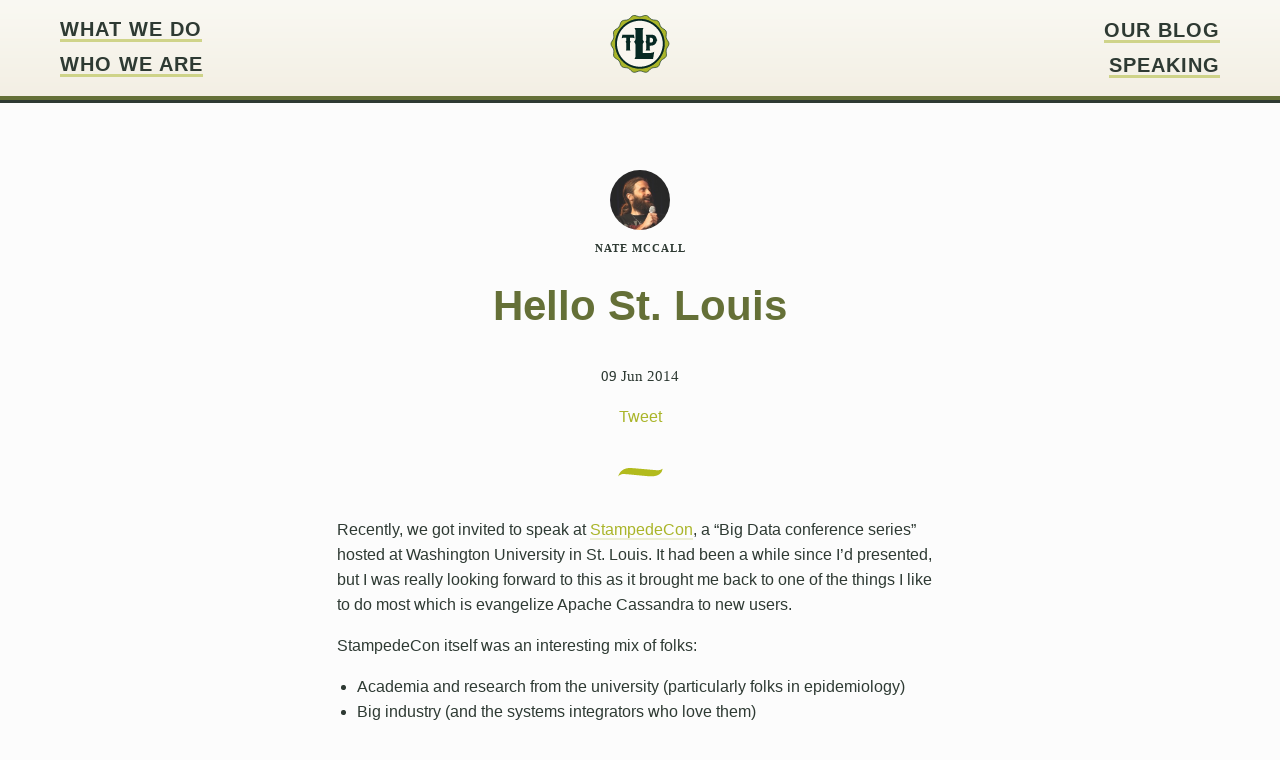

--- FILE ---
content_type: text/html; charset=utf-8
request_url: http://thelastpickle.com/speaking/2014/06/09/stampedecon-summary.html
body_size: 26211
content:
<!doctype html>
<html class="no-js" lang="">
<head>

  <link href='/assets/css/style-7faf6ab701.css' media='all' rel='stylesheet' type='text/css'/>
  <link rel="stylesheet" type="text/css" href="https://cloud.typography.com/6218532/7135552/css/fonts.css" />
  <link href='https://fonts.googleapis.com/css?family=Source+Code+Pro:400' rel='stylesheet' type='text/css'>
  <meta charset="utf-8">

  

  <meta http-equiv="x-ua-compatible" content="ie=edge">

  <title>Hello St. Louis</title>
  
    <meta name="description" content="Recently, we got invited to speak at StampedeCon, a “Big Data conference series” hosted at Washington University in St. Louis. It had been a while since..." />
  

  <!-- Twitter Card data -->
  <meta name="twitter:card" value="summary">

  <!-- Open Graph data -->
  <meta property="og:title" content="Hello St. Louis" />
  <meta property="og:type" content="article" />
  <meta property="og:url" content="http://thelastpickle.com/speaking/2014/06/09/stampedecon-summary.html" />
  <meta property="og:image" content="http://thelastpickle.com/android-chrome-192x192.png" />
  
    <meta property="og:description" content="Recently, we got invited to speak at StampedeCon, a “Big Data conference series” hosted at Washington University in St. Louis. It had been a while since..." />  
  
  <meta content="width=device-width, initial-scale=1.0" name="viewport" />
  <link rel="apple-touch-icon" sizes="57x57" href="/apple-touch-icon-57x57.png">
  <link rel="apple-touch-icon" sizes="60x60" href="/apple-touch-icon-60x60.png">
  <link rel="apple-touch-icon" sizes="72x72" href="/apple-touch-icon-72x72.png">
  <link rel="apple-touch-icon" sizes="76x76" href="/apple-touch-icon-76x76.png">
  <link rel="apple-touch-icon" sizes="114x114" href="/apple-touch-icon-114x114.png">
  <link rel="apple-touch-icon" sizes="120x120" href="/apple-touch-icon-120x120.png">
  <link rel="apple-touch-icon" sizes="144x144" href="/apple-touch-icon-144x144.png">
  <link rel="apple-touch-icon" sizes="152x152" href="/apple-touch-icon-152x152.png">
  <link rel="apple-touch-icon" sizes="180x180" href="/apple-touch-icon-180x180.png">
  <link rel="icon" type="image/png" href="/favicon-32x32.png" sizes="32x32">
  <link rel="icon" type="image/png" href="/android-chrome-192x192.png" sizes="192x192">
  <link rel="icon" type="image/png" href="/favicon-96x96.png" sizes="96x96">
  <link rel="icon" type="image/png" href="/favicon-16x16.png" sizes="16x16">
  <link rel="manifest" href="/manifest.json">
  <link rel="mask-icon" href="/safari-pinned-tab.svg" color="#B2BB1E">
  <meta name="msapplication-TileColor" content="#00aba9">
  <meta name="msapplication-TileImage" content="/mstile-144x144.png">
  <meta name="theme-color" content="#ffffff">
  <link rel="alternate" type="application/atom+xml" title="The Last Pickle - Atom" href="http://feeds.feedburner.com/thelastpickle" />
  <script id="Cookiebot" src="https://consent.cookiebot.com/uc.js" data-cbid="41b566db-704e-4b1e-ba58-1c8e46c0b938" type="text/javascript" data-blockingmode="auto"></script>

</head>
<body class=" speaking">
  <script src="//rum-static.pingdom.net/pa-602c15e7cad818001100010a.js" async></script>
<!--[if lt IE 8]>
    <p class="browserupgrade">You are using an <strong>outdated</strong> browser. Please <a href="http://browsehappy.com/">upgrade your browser</a> to improve your experience.</p>
<![endif]-->
<svg xmlns="http://www.w3.org/2000/svg" xmlns:xlink="http://www.w3.org/1999/xlink" style="display:none">
<symbol id='footer-logo-lockup' viewBox='0 0 407 209'><svg width="407" height="209" viewBox="0 0 407 209" xmlns="http://www.w3.org/2000/svg" xmlns:xlink="http://www.w3.org/1999/xlink"><title id="footer-logo-lockup-name">The Last Pickle – Est 2010.</title><defs><linearGradient x1="50%" y1="0%" x2="50%" y2="100%"><stop stop-color="#FAF9F4" offset="0%"/><stop stop-color="#F3EFE4" offset="100%"/></linearGradient><path d="M63.504 62.647c-6.324 6.275-14.732 9.731-23.675 9.731-8.942 0-17.348-3.456-23.671-9.731-6.325-6.274-9.807-14.617-9.807-23.491 0-8.873 3.482-17.216 9.807-23.491 6.324-6.274 14.729-9.729 23.671-9.729 8.944 0 17.352 3.456 23.675 9.729 6.324 6.275 9.806 14.617 9.806 23.491 0 8.874-3.482 17.216-9.806 23.491m16.445-23.465c-.006-2.897-3.207-5.418-3.851-8.174-.655-2.802 1.089-6.461-.166-9.022-1.262-2.573-5.242-3.473-7.044-5.707-1.794-2.223-1.812-6.276-4.082-8.064-2.233-1.76-6.207-.862-8.841-2.108-2.554-1.208-4.338-4.853-7.214-5.495-2.875-.642-6.06 1.893-8.888 1.899-2.921.006-6.122-2.495-8.901-1.855-2.823.651-4.589 4.306-7.17 5.552-2.594 1.251-6.58.372-8.83 2.161-2.239 1.781-2.244 5.829-4.046 8.081-1.773 2.217-5.753 3.134-7.01 5.749-1.217 2.533.551 6.172-.094 9.025-.647 2.852-3.817 5.39-3.812 8.195.007 2.896 3.208 5.418 3.853 8.174.655 2.801-1.089 6.461.165 9.022 1.263 2.573 5.242 3.473 7.045 5.706 1.795 2.222 1.811 6.276 4.081 8.064 2.235 1.76 6.209.861 8.842 2.108 2.554 1.208 4.337 4.854 7.213 5.496 2.874.642 6.061-1.893 8.889-1.899 2.919-.007 6.119 2.493 8.899 1.854 2.824-.65 4.59-4.306 7.169-5.552 2.595-1.251 6.58-.371 8.83-2.161 2.24-1.779 2.244-5.828 4.046-8.081 1.773-2.217 5.753-3.135 7.009-5.749 1.216-2.533-.551-6.173.097-9.025.645-2.853 3.815-5.389 3.809-8.195z" id="b"/><filter x="-50%" y="-50%" width="200%" height="200%" filterUnits="objectBoundingBox" id="c"><feGaussianBlur stdDeviation="1" in="SourceAlpha" result="shadowBlurInner1"/><feOffset dy="1" in="shadowBlurInner1" result="shadowOffsetInner1"/><feComposite in="shadowOffsetInner1" in2="SourceAlpha" operator="arithmetic" k2="-1" k3="1" result="shadowInnerInner1"/><feColorMatrix values="0 0 0 0 0.490196078 0 0 0 0 0.552941176 0 0 0 0 0.223529412 0 0 0 1 0" in="shadowInnerInner1"/></filter><path d="M8.305 39.156c0 17.248 14.142 31.281 31.524 31.281 17.384 0 31.527-14.032 31.527-31.281 0-17.247-14.143-31.28-31.527-31.28-17.382 0-31.524 14.032-31.524 31.28z" id="a"/><filter x="-50%" y="-50%" width="200%" height="200%" filterUnits="objectBoundingBox" id="d"><feGaussianBlur stdDeviation="4" in="SourceAlpha" result="shadowBlurInner1"/><feOffset in="shadowBlurInner1" result="shadowOffsetInner1"/><feComposite in="shadowOffsetInner1" in2="SourceAlpha" operator="arithmetic" k2="-1" k3="1" result="shadowInnerInner1"/><feColorMatrix values="0 0 0 0 0.68627451 0 0 0 0 0.670588235 0 0 0 0 0.580392157 0 0 0 1 0" in="shadowInnerInner1"/></filter><mask id="e" x="-1.92" y="-1.92" width="66.89" height="66.4"><path fill="#fff" d="M6.385 5.957h66.89v66.4h-66.89z"/><use xlink:href="#a"/></mask></defs><g fill="none"><g><path d="M203.499 25l-.372.122s-8.426 2.716-21.507 6.931c-13.086 4.217-30.827 9.934-49.467 15.931-37.276 11.995-78.145 25.121-92.479 29.631l-.919.291-.007.002c-9.616 3.135-17.782 8.123-23.569 14.353-5.77 6.213-9.163 13.683-9.177 21.713v.053c.013 8.03 3.407 15.5 9.177 21.715 5.788 6.229 13.953 11.22 23.569 14.355l.009.002.919.291c25.087 7.891 131.416 42.162 157.603 50.605 3.741 1.208 5.848 1.886 5.848 1.886l.374.12.377-.12c.004-.002 2.105-.677 5.846-1.886 3.741-1.206 9.118-2.94 15.659-5.047 13.084-4.215 30.825-9.932 49.465-15.929 37.28-11.997 78.145-25.121 92.479-29.631l.921-.291h.007c9.616-3.135 17.784-8.125 23.567-14.355 5.772-6.215 9.165-13.685 9.179-21.715v-.053c-.013-8.03-3.407-15.5-9.179-21.713-5.783-6.229-13.951-11.218-23.567-14.353l-.009-.002-.921-.293c-25.084-7.893-131.414-42.165-157.601-50.607-3.741-1.204-5.841-1.882-5.846-1.884l-.379-.122z" fill="#F9F7EF"/><path d="M203.499 25l-.372.122s-8.426 2.716-21.507 6.931c-13.086 4.217-30.827 9.934-49.467 15.931-37.276 11.995-78.145 25.121-92.479 29.631l-.919.291-.007.002c-9.616 3.135-17.782 8.123-23.569 14.353-5.77 6.213-9.163 13.683-9.177 21.713v.053c.013 8.03 3.407 15.5 9.177 21.715 5.788 6.229 13.953 11.22 23.569 14.355l.009.002.919.291c25.087 7.891 131.416 42.162 157.603 50.605 3.741 1.208 5.848 1.886 5.848 1.886l.374.12.377-.12c.004-.002 2.105-.677 5.846-1.886 3.741-1.206 9.118-2.94 15.659-5.047 13.084-4.215 30.825-9.932 49.465-15.929 37.28-11.997 78.145-25.121 92.479-29.631l.921-.291h.007c9.616-3.135 17.784-8.125 23.567-14.355 5.772-6.215 9.165-13.685 9.179-21.715v-.053c-.013-8.03-3.407-15.5-9.179-21.713-5.783-6.229-13.951-11.218-23.567-14.353l-.009-.002-.921-.293c-25.084-7.893-131.414-42.165-157.601-50.607-3.741-1.204-5.841-1.882-5.846-1.884l-.379-.122zm-1.746-5.321l1.73-.568 1.733.558.379.122.305.098.292.132-.492-.197.287.093 1.131.365 4.324 1.393c25.573 8.245 52.754 17 79.21 25.508 39.415 12.676 67.202 21.578 78.369 25.092l.921.293-1.697 5.337 1.239-5.461.009.002.251.057.245.08c10.467 3.413 19.463 8.895 25.934 15.865 6.856 7.38 10.66 16.211 10.676 25.524v.062c-.016 9.304-3.819 18.134-10.675 25.516-6.473 6.973-15.47 12.457-25.935 15.869l-.846.276h-.897v-5.6l1.686 5.34-.927.293c-12.545 3.947-46.057 14.692-92.445 29.62-14.943 4.808-23.832 7.671-49.463 15.928-6.364 2.051-11.804 3.804-15.655 5.046l-4.327 1.396-1.133.365-.288.093.496-.198-.3.136-.314.1-.377.12-1.706.544-1.705-.547-.379-.121-.389-.125-1.135-.366-4.328-1.396c-25.618-8.259-52.759-17.002-79.21-25.508-39.416-12.675-67.203-21.577-78.364-25.088l-.919-.291 1.69-5.339-1.239 5.461-.009-.002-.251-.057-.245-.08c-10.463-3.411-19.457-8.894-25.938-15.869-6.854-7.383-10.657-16.213-10.672-25.525v-.062c.016-9.303 3.819-18.133 10.674-25.515 6.478-6.972 15.472-12.454 25.936-15.865l.114-.036-.062.019.928-.294c12.511-3.937 45.718-14.584 92.445-29.62 15.633-5.03 30.431-9.796 49.465-15.93l15.659-5.046 4.327-1.395 1.493-.481.372-.122z" id="Clip-2-Copy" fill="#657037"/><path d="M203.499 25l-.372.122s-8.426 2.716-21.507 6.931c-13.086 4.217-30.827 9.934-49.467 15.931-37.276 11.995-78.145 25.121-92.479 29.631l-.919.291-.007.002c-9.616 3.135-17.782 8.123-23.569 14.353-5.77 6.213-9.163 13.683-9.177 21.713v.053c.013 8.03 3.407 15.5 9.177 21.715 5.788 6.229 13.953 11.22 23.569 14.355l.009.002.919.291c25.087 7.891 131.416 42.162 157.603 50.605 3.741 1.208 5.848 1.886 5.848 1.886l.374.12.377-.12c.004-.002 2.105-.677 5.846-1.886 3.741-1.206 9.118-2.94 15.659-5.047 13.084-4.215 30.825-9.932 49.465-15.929 37.28-11.997 78.145-25.121 92.479-29.631l.921-.291h.007c9.616-3.135 17.784-8.125 23.567-14.355 5.772-6.215 9.165-13.685 9.179-21.715v-.053c-.013-8.03-3.407-15.5-9.179-21.713-5.783-6.229-13.951-11.218-23.567-14.353l-.009-.002-.921-.293c-25.084-7.893-131.414-42.165-157.601-50.607-3.741-1.204-5.841-1.882-5.846-1.884l-.379-.122zm-.748-2.28l.741-.243.743.239.379.122.131.042.125.057c-.228-.093-.228-.093.135.027l1.132.365 4.324 1.393c25.574 8.245 52.756 17.001 79.212 25.509 39.423 12.678 67.212 21.581 78.379 25.095l.921.293-.727 2.287.531-2.341.009.002.213.059c9.97 3.251 18.497 8.447 24.581 15.001 6.33 6.814 9.806 14.883 9.821 23.346v.057c-.014 8.459-3.49 16.528-9.82 23.344-6.086 6.555-14.613 11.754-24.582 15.003l-.363.118h-.388v-2.4l.723 2.289-.924.292c-12.554 3.95-46.068 14.696-92.464 29.626-14.943 4.808-23.832 7.671-49.464 15.929-6.364 2.051-11.804 3.804-15.657 5.047l-4.326 1.396-1.133.365c-.364.12-.364.12-.134.027l-.128.058-.134.043-.377.12-.731.233-.731-.234-.376-.121-.388-.125-1.134-.365-4.327-1.396c-25.618-8.259-52.761-17.002-79.213-25.509-39.424-12.678-67.213-21.58-78.378-25.093l-.919-.291.724-2.288-.531 2.341-.009-.002-.213-.059c-9.966-3.249-18.492-8.446-24.584-15.004-6.328-6.817-9.804-14.886-9.818-23.348v-.057c.014-8.458 3.49-16.528 9.818-23.342 6.09-6.555 14.616-11.751 24.632-15.016l-.023.007.923-.292c12.521-3.94 45.729-14.587 92.464-29.626 15.633-5.03 30.432-9.797 49.466-15.931l15.659-5.046 4.327-1.395 1.509-.486.372-.122z" fill="#2E3A33"/></g><g><path d="M121.917 128.57h-16.578c-.308.761-.673 1.215-.673 1.215h18.997l1.181-7.366s-.937.589-2.096.952l-.831 5.199z" id="Fill-1" fill="#B2BB1D"/><path d="M111.284 108.078c0 1.648 1.474 3.053 1.596 3.093-.122.054-1.596 1.447-1.596 3.094v8.171h1.748v-6.956c0-1.647 1.475-3.04 1.597-3.094-.121-.04-1.597-1.446-1.597-3.093v-7.702c0-2.035.98-3.308.98-3.308h-2.363c-.197.544-.365 1.253-.365 2.094v7.701z" fill="#B2BB1D"/><path d="M150.838 126.436l-2.144-10.689c-.324-1.62.844-3.281.95-3.363-.119-.012-1.863-1.097-2.185-2.718l-1.636-8.13c-.402-2.009.417-3.254.417-3.254h-2.184c-.104.532-.144 1.222.019 2.04l1.637 8.13c.32 1.62 2.065 2.705 2.184 2.718-.108.08-1.274 1.742-.95 3.363l2.144 10.688c.388 1.955 1.863 3.348 1.863 3.348h-7.366c-.127.766-.378 1.215-.378 1.215h9.491s-1.475-1.394-1.863-3.349" fill="#B2BB1D"/><path fill="#B2BB1D" d="M138.19 105.078l-.093-1.62-.082 1.633-1.62 10.702h1.931l.762-5.026z"/><path d="M135.134 121.913l-.723 3.617c-.228 1.139-.109 2.263.415 3.04h-6.816c-.481.758-.956 1.215-.956 1.215h9.52c-.524-.778-.643-1.902-.416-3.04l.723-3.617h4.475l-.243-1.215h-5.978z" fill="#B2BB1D"/><path d="M160.619 105.626c0 1.253 1.24 2.232 2.474 2.82-.436-.463-.725-1.002-.725-1.605 0-1.968 2.064-2.771 4.515-2.812 2.373-.04 4.678 1.056 6.193 1.976-.125-.104-3.943-3.256-7.939-3.19-2.454.04-4.517.843-4.517 2.812" fill="#B2BB1D"/><path d="M172.793 112.635c1.617 1.451 2.424 3.451 2.424 6.573 0 5.264-4.584 10.046-11.582 10.046-4.774 0-5.109-1.126-6.97-1.126-.414 0-.788.068-1.122.171v2.289s1.086-1.246 2.87-1.246c1.863 0 2.197 1.126 6.973 1.126 6.997 0 11.582-4.782 11.582-10.046 0-4.096-1.386-6.266-4.173-7.788" fill="#B2BB1D"/><path d="M169.842 110.837l.193.089c-.601-.672-.839-1.331-.83-1.405-.036.045-.35.183-.796.32.359.371.828.736 1.433.997" fill="#B2BB1D"/><path d="M164.559 116.503c-.915-.329-1.933-.149-2.625.068.642.714.937 1.489.929 1.561.091-.094 1.915-.965 3.444-.415.33.12.64.24.926.365-.521-.704-1.466-1.14-2.674-1.579" fill="#B2BB1D"/><path d="M159.036 114.467c-.364-.178-.718-.366-1.065-.565.677.572 1.436 1.061 2.246 1.491-.308-.351-.699-.69-1.181-.926" fill="#B2BB1D"/><path d="M174.834 107.229v-9.322s-.902.586-1.748.756v7.348c1.073.653 1.748 1.217 1.748 1.217" fill="#B2BB1D"/><path d="M155.542 119.699v.558c.374.288.817.583 1.322.867-.906-.782-1.322-1.425-1.322-1.425" fill="#B2BB1D"/><path d="M201.016 98.283l1.042 6.166s-2.024-1.246-3.767-1.246h-5.376v4.876c0 1.647 1.476 3.053 1.595 3.093-.119.054-1.595 1.381-1.595 2.974v11.13c0 2.023 1.141 3.295 1.141 3.295h-7.095c-.324.773-.717 1.215-.717 1.215h9.561s-1.142-1.273-1.142-3.296v-11.129c0-1.594 1.477-2.92 1.596-2.975-.119-.04-1.596-1.445-1.596-3.093v-4.875h5.378c1.743 0 3.767 1.246 3.767 1.246l-1.247-7.38h-1.543z" fill="#B2BB1D"/><path d="M180.258 103.202c-.548 0-1.122.123-1.654.292l-.365 2.169s2.024-1.246 3.765-1.246h3.628v-1.215h-5.375z" fill="#B2BB1D"/><path d="M221.537 104.417h2.011c.616 0 1.222.086 1.782.277-.851-1.085-2.168-1.491-3.53-1.491h-2.01v9.442h1.747v-8.228z" fill="#B2BB1D"/><path d="M234.985 106.078c-.492-2.619-1.74-5.087-4.483-6.52 1.556 1.428 2.362 3.323 2.735 5.305.335 1.795 1.567 3.068 1.69 3.107-.123.054-1.381 1.366-1.783 2.866-1.033 3.845-3.982 7.942-10.98 7.942h-2.374v6.496c0 2.01 1.125 3.296 1.125 3.296h-7.07c-.307.76-.671 1.215-.671 1.215h9.491s-1.127-1.286-1.127-3.296v-6.496h2.374c6.999 0 9.948-4.098 10.98-7.942.402-1.5 1.661-2.813 1.783-2.866-.122-.04-1.355-1.313-1.689-3.107" fill="#B2BB1D"/><path d="M247.605 109.292v-7.702c0-2.022 1.139-3.307 1.139-3.307h-2.461c-.231.545-.426 1.254-.426 2.094v7.701c0 1.648 1.473 3.053 1.593 3.094-.12.054-1.593 1.473-1.593 3.068v11.036c0 2.023 1.139 3.295 1.139 3.295h-7.094c-.324.773-.717 1.215-.717 1.215h9.56s-1.139-1.273-1.139-3.296v-11.035c0-1.594 1.475-3.015 1.593-3.069-.119-.04-1.593-1.445-1.593-3.093" fill="#B2BB1D"/><path d="M271.23 128.517c-.938 0-2.024.589-6.167.589-2.473 0-4.793-.508-6.791-1.628 2.331 1.977 5.304 2.843 8.538 2.843 4.144 0 5.23-.589 6.168-.589 1.354 0 2.05.83 2.05.83v-10.166c-.463.693-.974 1.38-1.748 1.952v6.999s-.697-.83-2.05-.83" fill="#B2BB1D"/><path d="M265.8 103.042c-2.266 0-4.907.991-6.074 4.581-.616 1.902.804 3.508.925 3.549-.121.054-1.689 1.461-1.581 3.028.334 4.858 2.094 6.997 4.076 7.852-1.19-1.235-2.096-3.29-2.329-6.638-.106-1.567 1.462-2.973 1.584-3.027-.121-.04-1.542-1.646-.926-3.548 1.166-3.59 3.807-4.581 6.074-4.581 2.122 0 3.586.307 4.66.791-1.108-1.132-2.824-2.005-6.408-2.005" fill="#B2BB1D"/><path d="M273.28 98.274v7.399c.773.572 1.285 1.26 1.747 1.959v-10.166s-.597.697-1.747.808" fill="#B2BB1D"/><path d="M285.687 117.226v8.049c0 2.01 1.125 3.295 1.125 3.295h-7.072c-.306.761-.673 1.215-.673 1.215h9.493s-1.127-1.285-1.127-3.295v-8.049l1.178-1.749-.914-2.453-2.011 2.987z" fill="#B2BB1D"/><path d="M301.887 127.561l-7.696-19.073 5.47-8.09c.483-.71 2.012-1.648 2.788-2.116h-3.587c-.405.308-.759.622-.949.901l-5.47 8.09 7.696 19.073c.335.817 1.595 1.768 2.265 2.224h-8.305c-.141.424-.475.905-.684 1.215h10.737c-.67-.456-1.929-1.406-2.265-2.224" fill="#B2BB1D"/><path d="M285.687 106.658l1.747-2.674v-2.34c0-1.968 1.087-3.361 1.087-3.361h-2.407c-.227.568-.427 1.303-.427 2.147v6.229z" fill="#B2BB1D"/><path d="M323.362 128.57h-16.575c-.307.761-.674 1.215-.674 1.215h18.999l1.179-7.366s-.937.589-2.095.952l-.834 5.199z" fill="#B2BB1D"/><path d="M312.732 108.078c0 1.648 1.475 3.053 1.594 3.093-.119.054-1.594 1.447-1.594 3.094v8.171h1.749v-6.956c0-1.647 1.474-3.04 1.593-3.094-.119-.04-1.593-1.446-1.593-3.093v-7.702c0-2.035.978-3.308.978-3.308h-2.363c-.197.544-.364 1.253-.364 2.094v7.701z" fill="#B2BB1D"/><path d="M340.751 114.131h-5.376v8.305h1.748v-7.09h5.378c1.232 0 2.628.831 2.628.831v-7.835s-.767.539-1.748.768v5.852s-1.394-.831-2.628-.831" fill="#B2BB1D"/><path d="M342.386 103.202h-7.011v4.795h1.748v-3.58h7.012c1.863 0 3.259 1.137 3.259 1.137v-7.272h-1.749v6.057s-1.395-1.137-3.259-1.137" fill="#B2BB1D"/><path d="M346.893 123.371l-.832 5.199h-16.632c-.307.761-.671 1.215-.671 1.215h19.05l1.179-7.366s-.936.589-2.095.952" fill="#B2BB1D"/><path d="M122.748 123.371c-.516.162-1.076.28-1.619.28h-8.098v-1.215h-1.748v-8.17c0-1.648 1.475-3.04 1.596-3.094-.121-.04-1.596-1.446-1.596-3.094v-7.701c0-.841.168-1.55.365-2.094h-7.035s1.139 1.273 1.139 3.308v7.702c0 1.647-1.475 3.053-1.594 3.093.119.054 1.594 1.501 1.594 3.095v11.009c0 .821-.191 1.531-.413 2.081h16.578l.831-5.199z" fill="#052722"/><path d="M143.545 126.543l-.684-3.416h-1.505l.442 2.201c.388 1.956-.336 3.242-.336 3.242h2.125c.09-.535.117-1.223-.042-2.027" fill="#052722"/><path d="M138.142 117.007l.184-1.215h-1.93l1.62-10.702.082-1.633.093 1.62.898 5.689.675-4.462.082-1.634.093 1.621 1.691 10.715h-3.487zm10.949 8.215l-2.144-10.688c-.323-1.621.843-3.282.95-3.363-.119-.013-1.864-1.098-2.184-2.718l-1.637-8.13c-.163-.818-.124-1.508-.019-2.04h-10.539s.816 1.245.415 3.254l-1.636 8.143c-.309 1.541-2.078 2.692-2.184 2.705.106.082 1.272 1.742.952 3.35l-2.159 10.702c-.173.836-.536 1.569-.895 2.134h6.817c-.525-.777-.644-1.901-.416-3.04l.723-3.617h5.978l.243 1.214h1.505l.684 3.416c.16.804.132 1.493.043 2.027h7.365s-1.475-1.394-1.863-3.348z" fill="#052722"/><path d="M171.591 112.051c.427.185.826.379 1.203.584-.745-.669-1.666-1.222-2.759-1.71.371.415.88.835 1.556 1.126" fill="#052722"/><path d="M165.745 110.029c.784.261 1.911.04 2.664-.189-.689-.716-.961-1.456-.952-1.534-.095.12-2.212.924-3.459.509-.288-.097-.596-.221-.905-.368.695.74 1.771 1.286 2.653 1.583" fill="#052722"/><path d="M160.785 115.681l-.568-.288c.62.703.906 1.454.898 1.526.035-.038.355-.201.819-.347-.303-.338-.684-.662-1.149-.891" fill="#052722"/><path d="M163.634 129.254c6.999 0 11.583-4.782 11.583-10.046 0-3.121-.808-5.122-2.424-6.573-.376-.205-.775-.399-1.202-.584-.676-.291-1.185-.711-1.556-1.126l-.193-.089c-.605-.261-1.074-.625-1.433-.997-.753.229-1.88.45-2.664.189-.882-.296-1.957-.842-2.653-1.583-1.233-.589-2.473-1.567-2.473-2.82 0-1.968 2.062-2.771 4.516-2.812 3.996-.066 7.814 3.086 7.94 3.19l.011.007v-7.347c-.144.029-.286.047-.422.047-.953 0-3.648-.938-6.49-.938-5.363 0-11.128 3.457-11.128 9.537 0 3.074 1.181 5.115 2.925 6.592.346.2.701.388 1.065.565.482.237.873.576 1.181.926l.568.288c.465.228.846.552 1.15.89.692-.218 1.71-.397 2.625-.068 1.207.438 2.153.874 2.674 1.578 1.349.585 2.198 1.285 2.198 2.676 0 2.316-2.266 3.16-4.329 3.16-4.188 0-6.819-1.569-8.238-2.794-.505-.283-.947-.579-1.322-.867v8.042c.334-.103.708-.171 1.122-.171 1.861 0 2.197 1.126 6.97 1.126" fill="#052722"/><path d="M192.914 125.275v-11.13c0-1.593 1.476-2.919 1.595-2.974-.119-.04-1.595-1.446-1.595-3.093v-4.876h5.376c1.744 0 3.768 1.246 3.768 1.246l-1.043-6.166h-21.529l-.882 5.212c.533-.169 1.106-.292 1.654-.292h5.375v1.215h1.749v4.875c0 1.648-1.475 3.053-1.594 3.093.119.055 1.594 1.448 1.594 3.095v11.009c0 .834-.194 1.539-.422 2.081h7.095s-1.141-1.272-1.141-3.295" fill="#052722"/><path d="M219.79 103.202h2.011c1.361 0 2.679.406 3.529 1.491 1.527.519 2.698 1.836 2.698 4.491 0 3.549-2.212 4.675-4.412 4.675h-2.079v-1.215h-1.747v-9.442zm0 22.073v-6.496h2.374c6.998 0 9.946-4.097 10.98-7.942.402-1.5 1.661-2.812 1.783-2.866-.123-.04-1.355-1.312-1.69-3.107-.373-1.982-1.179-3.877-2.735-5.306-1.525-.795-3.501-1.275-6.081-1.275h-11.303s1.141 1.273 1.141 3.307v7.702c0 1.648-1.477 3.053-1.595 3.093.119.054 1.595 1.434 1.595 3.027v11.076c0 .821-.192 1.532-.415 2.081h7.07s-1.125-1.286-1.125-3.295z" fill="#052722"/><path d="M245.857 125.275v-11.036c0-1.594 1.473-3.013 1.593-3.068-.12-.04-1.593-1.446-1.593-3.093v-7.702c0-.839.195-1.548.426-2.094h-7.098s1.141 1.285 1.141 3.308v7.702c0 1.648-1.475 3.053-1.595 3.093.119.055 1.595 1.448 1.595 3.095v11.009c0 .834-.194 1.539-.424 2.081h7.094s-1.139-1.272-1.139-3.295" fill="#052722"/><path d="M272.978 98.296c-.938 0-2.024-.603-6.168-.603-5.845 0-11.582 2.88-13.097 11.599-.269 1.54-1.812 3.093-1.812 3.093s1.356 1.488 1.448 3.134c.341 5.791 2.19 9.639 4.923 11.958 1.998 1.121 4.318 1.628 6.791 1.628 4.142 0 5.228-.589 6.167-.589 1.353 0 2.05.83 2.05.83v-6.999c-1.123.834-2.803 1.423-5.733 1.423-1.464 0-3.1-.371-4.402-1.721-1.983-.854-3.742-2.993-4.076-7.851-.108-1.567 1.46-2.974 1.582-3.027-.121-.04-1.541-1.646-.926-3.549 1.166-3.59 3.808-4.581 6.074-4.581 3.584 0 5.299.873 6.407 2.005.411.185.762.395 1.073.625v-7.399l-.302.022" fill="#052722"/><path d="M300.139 126.347l-7.696-19.073 5.47-8.09c.19-.279.544-.593.949-.901h-6.736c.255.415.712 1.326.363 1.862l-5.055 7.728v-3.888l-1.747 2.673v-6.229c0-.843.199-1.579.427-2.147h-7.1s1.141 1.285 1.141 3.308v7.621c0 1.648-1.476 3.134-1.595 3.173.119.055 1.595 1.421 1.595 3.002v11.103c0 .821-.192 1.531-.414 2.081h7.072s-1.125-1.286-1.125-3.296v-8.049l2.011-2.987.914 2.453.835-1.238 4.691 12.577c.056.15.029.34-.038.54h8.305c-.67-.456-1.929-1.406-2.265-2.224" fill="#052722"/><path d="M324.196 123.371c-.517.162-1.078.28-1.618.28h-8.097v-1.215h-1.749v-8.17c0-1.648 1.475-3.04 1.594-3.094-.119-.04-1.594-1.446-1.594-3.094v-7.701c0-.841.167-1.55.364-2.094h-7.037s1.141 1.273 1.141 3.308v7.702c0 1.647-1.475 3.053-1.595 3.093.12.054 1.595 1.501 1.595 3.095v11.009c0 .821-.191 1.531-.413 2.081h16.575l.834-5.199z" fill="#052722"/><path d="M346.893 123.371c-.516.162-1.078.28-1.62.28h-8.151v-1.215h-1.748v-8.305h5.376c1.235 0 2.628.831 2.628.831v-5.851c-.263.061-.541.102-.825.102h-5.431v-1.215h-1.748v-4.795h7.011c1.864 0 3.259 1.137 3.259 1.137v-6.058h-16.94s1.139 1.3 1.139 3.308v7.702c0 1.647-1.475 3.053-1.596 3.093.121.054 1.596 1.447 1.596 3.095v11.009c0 .821-.191 1.531-.414 2.081h16.632l.832-5.199z" fill="#052722"/><path d="M84.867 108.048v-3.173c0-.825-.466-1.352-.466-1.352h7.67v2.985s-.568-.468-1.331-.468h-2.881v2.899c.384-.566.889-.787 1.484-.792 1.148-.016 2.544.596 3.546-.198.258 1.27-.507 2.606-1.882 2.606-.989 0-2.131-.567-3.148-.088v3.471h3.344c.721 0 1.525-.513 1.525-.513l-.485 3.029h-7.822s.444-.549.444-1.353v-4.518c0-.677-.603-1.25-.651-1.271.049-.018.651-.609.651-1.264" fill="#B2BB1D"/><path d="M68.982 113.845v6.726c0 1.223.691 1.991.691 1.991h-5.779s.69-.768.69-1.991v-6.652c0-.999-.893-1.84-.966-1.871.073-.025.966-.876.966-1.871v-2.946h-3.25c-1.056 0-2.276.753-2.276.753l.75-4.461h17.346s-.472.528-.472 1.358v3.128h3.11v-3.128c0-.83-.468-1.358-.468-1.358h3.927s-.468.528-.468 1.358v3.177c0 .656.603 1.237.653 1.255-.05.021-.653.593-.653 1.27v4.518c0 .831.468 1.353.468 1.353h-3.927s.468-.522.468-1.353v-4.574h-3.11v4.574c0 .831.472 1.353.472 1.353h-3.926s.468-.522.468-1.353v-7.165c-.082-.123-.516-.706-1.465-.706h-3.248v2.946c0 .996.894 1.847.963 1.871-.069.03-.963.832-.963 1.797" fill="#B2BB1D"/><path d="M87.769 122.387c-1.972 0-11.372-1.114-13.334-1.114-1.373 0-2.577 1.086-2.577 1.086 1.192-3.126 3.51-3.976 5.767-3.976 1.432 0 12.568 1.091 13.429 1.091 1.53 0 2.188-.85 2.188-.85s.119 3.762-5.473 3.762" fill="#B2BB1D"/><path d="M121.129 123.651c.542 0 1.103-.118 1.619-.28l.346-2.167s-1.956 1.232-3.712 1.232h-6.35v1.215h8.097z" fill="#324037"/><path d="M105.752 115.48c0-1.593-1.475-3.04-1.594-3.095.119-.04 1.594-1.445 1.594-3.093v-7.702c0-2.035-1.139-3.308-1.139-3.308h7.035c.278-.774.616-1.215.616-1.215h-9.399s1.139 1.272 1.139 3.308v7.702c0 1.647-1.475 3.053-1.593 3.093.118.054 1.593 1.5 1.593 3.094v11.009c0 1.955-1.086 3.295-1.086 3.295h2.421c.222-.55.413-1.261.413-2.081v-11.009z" fill="#324037"/><path d="M131.064 115.735c.32-1.607-.845-3.268-.952-3.349.106-.013 1.876-1.164 2.184-2.705l1.636-8.144c.401-2.009-.415-3.254-.415-3.254h10.539c.15-.775.436-1.215.436-1.215h-12.723s.817 1.246.416 3.254l-1.636 8.144c-.309 1.541-2.078 2.692-2.184 2.705.106.08 1.274 1.742.952 3.349l-2.159 10.702c-.403 1.955-1.852 3.349-1.852 3.349h2.704c.359-.565.723-1.298.895-2.134l2.159-10.702z" fill="#324037"/><path fill="#324037" d="M139.845 104.671l-.082 1.634-.675 4.462.792 5.026h-1.554l-.184 1.215h3.487l-1.691-10.715z"/><path d="M153.794 118.485v10.889s.642-.734 1.748-1.074v-8.042c-1.205-.931-1.748-1.773-1.748-1.773" fill="#324037"/><path d="M169.431 120.758c0-1.392-.849-2.092-2.198-2.676.289.39.45.86.45 1.462 0 2.316-2.265 3.16-4.33 3.16-2.85 0-4.97-.729-6.489-1.58 1.419 1.225 4.05 2.794 8.237 2.794 2.064 0 4.329-.844 4.329-3.16" fill="#324037"/><path d="M155.046 107.31c0-6.08 5.766-9.537 11.128-9.537 2.842 0 5.538.938 6.49.938.136 0 .278-.018.422-.047v-1.971s-1.233.804-2.17.804c-.953 0-3.648-.938-6.49-.938-5.363 0-11.128 3.455-11.128 9.537 0 4.018 2.018 6.272 4.674 7.806-1.745-1.476-2.926-3.518-2.926-6.592" fill="#324037"/><path d="M201.016 98.283l-.205-1.215h-23.075l-1.246 7.38s.953-.587 2.114-.954l.882-5.212h21.53z" fill="#324037"/><path d="M187.382 115.48c0-1.648-1.475-3.04-1.594-3.095.119-.04 1.594-1.445 1.594-3.093v-4.875h-1.748v3.661c0 1.647-1.474 3.053-1.594 3.093.12.054 1.594 1.447 1.594 3.094v11.009c0 2.023-1.139 3.295-1.139 3.295h2.465c.228-.542.422-1.246.422-2.081v-11.009z" fill="#324037"/><path d="M221.868 112.645h-.331v1.215h2.079c2.199 0 4.412-1.126 4.412-4.675 0-2.655-1.171-3.973-2.698-4.491.584.742.949 1.801.949 3.276 0 3.55-2.212 4.674-4.411 4.674" fill="#324037"/><path d="M214.259 115.413c0-1.593-1.476-2.973-1.595-3.027.119-.04 1.595-1.446 1.595-3.093v-7.702c0-2.035-1.141-3.308-1.141-3.308h11.303c2.58 0 4.556.48 6.081 1.276-1.642-1.506-4.119-2.49-7.829-2.49h-11.302s1.139 1.272 1.139 3.309v7.701c0 1.648-1.476 3.053-1.595 3.094.119.054 1.595 1.434 1.595 3.027v11.076c0 1.956-1.086 3.296-1.086 3.296h2.42c.223-.55.415-1.261.415-2.081v-11.076z" fill="#324037"/><path d="M240.325 115.48c0-1.648-1.475-3.04-1.595-3.095.12-.04 1.595-1.445 1.595-3.093v-7.702c0-2.022-1.141-3.308-1.141-3.308h7.099c.323-.772.712-1.215.712-1.215h-9.56s1.141 1.285 1.141 3.308v7.702c0 1.647-1.477 3.053-1.596 3.093.119.054 1.596 1.447 1.596 3.094v11.009c0 2.023-1.141 3.295-1.141 3.295h2.466c.229-.542.423-1.246.423-2.081v-11.009z" fill="#324037"/><path d="M253.35 115.52c-.093-1.647-1.448-3.134-1.448-3.134s1.543-1.553 1.812-3.093c1.514-8.72 7.251-11.599 13.097-11.599 4.144 0 5.23.603 6.168.603l.302-.022v-2.023s-.697.831-2.05.831c-.939 0-2.025-.603-6.167-.603-5.847 0-11.585 2.879-13.099 11.599-.269 1.54-1.811 3.093-1.811 3.093s1.354 1.488 1.448 3.134c.408 6.953 2.991 11.107 6.671 13.172-2.733-2.318-4.582-6.166-4.923-11.958" fill="#324037"/><path d="M267.548 123.771c2.93 0 4.61-.59 5.733-1.423v-3.167c-1.139 1.7-2.533 3.374-7.48 3.374-.859 0-1.778-.128-2.654-.506 1.301 1.349 2.938 1.721 4.402 1.721" fill="#324037"/><path d="M273.28 106.416v-.743c-.311-.23-.662-.441-1.072-.626.422.43.76.898 1.072 1.37" fill="#324037"/><path d="M280.154 115.386c0-1.58-1.476-2.946-1.595-3.001.119-.04 1.595-1.526 1.595-3.173v-7.622c0-2.023-1.141-3.308-1.141-3.308h7.1c.304-.758.657-1.215.657-1.215h-9.505s1.14 1.285 1.14 3.309v7.621c0 1.648-1.475 3.134-1.594 3.174.119.054 1.594 1.419 1.594 3v11.103c0 1.956-1.086 3.296-1.086 3.296h2.42c.223-.55.415-1.261.415-2.081v-11.103z" fill="#324037"/><path d="M294.137 128.031l-4.691-12.576-.835 1.237 3.777 10.124c.175.469-.415 1.299-.723 1.755h2.433c.067-.2.094-.39.038-.54" fill="#324037"/><path d="M292.489 100.145c.35-.536-.108-1.447-.363-1.862h6.736c.623-.473 1.368-.931 1.839-1.215h-10.323c.254.415.71 1.327.362 1.861l-3.306 5.056v3.888l5.055-7.728z" fill="#324037"/><path d="M307.2 115.48c0-1.593-1.475-3.04-1.595-3.095.121-.04 1.595-1.445 1.595-3.093v-7.702c0-2.035-1.141-3.308-1.141-3.308h7.037c.28-.774.616-1.215.616-1.215h-9.399s1.141 1.272 1.141 3.308v7.702c0 1.647-1.476 3.053-1.597 3.093.121.054 1.597 1.5 1.597 3.094v11.009c0 1.955-1.087 3.295-1.087 3.295h2.421c.222-.55.413-1.261.413-2.081v-11.009z" fill="#324037"/><path d="M322.578 123.651c.54 0 1.101-.118 1.618-.28l.347-2.167s-1.957 1.232-3.714 1.232h-6.348v1.215h8.096z" fill="#324037"/><path d="M342.554 109.212c.284 0 .562-.041.825-.102v-1.983s-1.234.87-2.573.87h-3.683v1.215h5.431z" fill="#324037"/><path d="M345.273 123.651c.542 0 1.104-.118 1.62-.28l.346-2.167s-1.956 1.232-3.715 1.232h-6.402v1.215h8.15z" fill="#324037"/><path d="M329.843 115.48c0-1.648-1.475-3.04-1.596-3.095.121-.04 1.596-1.445 1.596-3.093v-7.702c0-2.008-1.139-3.308-1.139-3.308h16.94v-1.215h-18.688s1.139 1.3 1.139 3.308v7.702c0 1.647-1.474 3.053-1.595 3.093.121.054 1.595 1.447 1.595 3.094v11.009c0 1.955-1.086 3.295-1.086 3.295h2.42c.223-.55.414-1.261.414-2.081v-11.009z" fill="#324037"/></g><g fill="#AAB52A"><path d="M213 147h2.304c.535 0 1.011.073 1.43.219.418.146.771.35 1.058.613.287.263.506.576.657.939.151.363.226.761.226 1.196v.017c0 .434-.077.836-.23 1.204-.154.369-.376.687-.666.956-.29.269-.646.479-1.067.63-.421.151-.902.227-1.442.227h-2.27v-6zm2.33 4.526c.501 0 .9-.131 1.199-.394.299-.263.448-.637.448-1.123v-.017c0-.486-.149-.86-.448-1.123-.299-.263-.698-.394-1.199-.394h-.674v3.051h.674z"/><path d="M213.8 155.8h5.6v-1.6h-6.3999999999999995v1.6z"/><path d="M183.075 147.04h6.758v1.754h-4.8v1.818h4.224v1.754h-4.224v1.882h4.864v1.754h-6.822v-8.96zm13.47 9.088c-.683 0-1.353-.117-2.01-.352-.657-.235-1.254-.595-1.792-1.082l1.165-1.395c.41.333.83.597 1.261.794.431.196.902.294 1.414.294.41 0 .727-.075.954-.224.226-.149.339-.356.339-.621v-.026c0-.128-.023-.241-.07-.339-.047-.098-.137-.19-.269-.275-.132-.085-.316-.171-.55-.256-.235-.085-.54-.175-.915-.269-.452-.119-.862-.245-1.229-.378-.367-.132-.678-.299-.934-.499-.256-.201-.454-.45-.595-.749-.141-.299-.211-.67-.211-1.114v-.026c0-.41.077-.779.23-1.107.154-.329.369-.612.646-.851s.608-.422.992-.55c.384-.128.806-.192 1.267-.192.657 0 1.261.098 1.811.294.55.196 1.056.478 1.517.845l-1.024 1.485c-.401-.273-.794-.489-1.178-.646-.384-.158-.768-.237-1.152-.237-.384 0-.672.075-.864.224-.192.149-.288.335-.288.557v.026c0 .145.028.271.083.378.055.107.156.203.301.288.145.085.343.166.595.243.252.077.57.166.954.269.452.119.855.254 1.21.403.354.149.653.329.896.538.243.209.427.454.55.736.124.282.186.619.186 1.011v.026c0 .444-.081.838-.243 1.184-.162.346-.388.636-.678.87-.29.235-.636.414-1.037.538-.401.124-.845.186-1.331.186zm8.798-7.27h-2.726v-1.818h7.424v1.818h-2.726v7.142h-1.971v-7.142z"/><path d="M182.706 170.643l3.355-2.75c.317-.259.586-.492.806-.698.221-.206.401-.403.54-.59.139-.187.24-.37.302-.547.062-.178.094-.372.094-.583 0-.432-.125-.758-.374-.979-.25-.221-.576-.331-.979-.331-.394 0-.742.11-1.044.331-.302.221-.641.562-1.015 1.022l-1.555-1.253c.25-.336.502-.634.756-.893s.528-.478.821-.655c.293-.178.617-.312.972-.403.355-.091.758-.137 1.21-.137.518 0 .991.074 1.418.223.427.149.792.358 1.094.626.302.269.538.595.706.979.168.384.252.811.252 1.282v.029c0 .422-.055.799-.166 1.13-.11.331-.274.643-.49.936-.216.293-.49.586-.821.878-.331.293-.722.612-1.174.958l-1.642 1.267h4.392v1.915h-7.459v-1.757zm15.427 1.93c-.672 0-1.284-.132-1.836-.396s-1.022-.629-1.411-1.094c-.389-.466-.689-1.015-.9-1.649-.211-.634-.317-1.315-.317-2.045v-.029c0-.73.108-1.411.324-2.045.216-.634.521-1.186.914-1.656.394-.47.866-.84 1.418-1.109.552-.269 1.164-.403 1.836-.403.662 0 1.27.132 1.822.396s1.022.629 1.411 1.094c.389.466.691 1.015.907 1.649.216.634.324 1.315.324 2.045v.029c0 .73-.108 1.411-.324 2.045-.216.634-.521 1.186-.914 1.656-.394.47-.866.84-1.418 1.109-.552.269-1.164.403-1.836.403zm.029-2.002c.336 0 .638-.079.907-.238.269-.158.499-.379.691-.662.192-.283.338-.619.439-1.008.101-.389.151-.814.151-1.274v-.029c0-.461-.053-.886-.158-1.274-.106-.389-.257-.727-.454-1.015-.197-.288-.43-.514-.698-.677-.269-.163-.571-.245-.907-.245-.326 0-.626.079-.9.238-.274.158-.504.379-.691.662-.187.283-.334.619-.439 1.008-.106.389-.158.814-.158 1.274v.029c0 .461.053.888.158 1.282.106.394.254.732.446 1.015.192.283.425.506.698.67.274.163.578.245.914.245zm9.725-6.077l-1.757.432-.461-1.814 2.894-.864h1.512v10.152h-2.189v-7.906zm7.997 0l-1.757.432-.461-1.814 2.894-.864h1.512v10.152h-2.189v-7.906z"/></g><g><g transform="translate(101)"><use fill="#AAB52A" xlink:href="#b"/><use fill="#000" filter="url(#c)" xlink:href="#b"/><use stroke="#062822" stroke-width=".64" xlink:href="#b"/></g><g transform="translate(101)"><use fill="#F9F6EF" xlink:href="#a"/><use fill="#000" filter="url(#d)" xlink:href="#a"/><use stroke="#062822" mask="url(#e)" stroke-width="3.84" xlink:href="#a"/></g><path d="M164.973 34.309c-.081.039-.952.94-1.23 1.968-.71 2.64-2.752 5.454-7.586 5.454h-1.642v4.453c0 1.382.775 2.263.775 2.263h-6.553s.749-.917.749-2.263v-7.601c0-1.093-1.02-2.04-1.102-2.077.082-.027 1.102-.992 1.102-2.123v-5.284c0-1.397-.788-2.27-.788-2.27h7.807c4.997 0 6.774 2.553 7.305 5.348.227 1.232 1.083 2.106 1.163 2.132zm-5.96 25.556h-25.642s1.471-1.796 1.471-4.417v-14.761c0-2.139-1.995-4.079-2.163-4.15.167-.054 2.163-1.94 2.163-4.148v-10.325c0-2.73-1.545-4.436-1.545-4.436h12.685s-1.318 1.706-1.318 4.436v10.325c0 2.208 1.991 4.094 2.154 4.148-.163.071-2.154 1.941-2.154 4.15v10.954h10.932c2.37 0 5.011-1.653 5.011-1.653l-1.593 9.877zm-30.731-23.359c-.085.037-1.103.946-1.103 2.04v7.638c0 1.388.788 2.262.788 2.262h-6.605s.788-.874.788-2.262v-7.555c0-1.131-1.019-2.086-1.104-2.123.084-.028 1.104-.993 1.104-2.123v-3.346h-3.716c-1.203 0-2.603.855-2.603.855l.862-5.065h15.941l.862 5.065s-1.398-.855-2.602-.855h-3.715v3.346c0 1.13 1.018 2.095 1.103 2.123z" fill="#062822"/><path d="M155.902 31.038h-1.386v6.479h1.435c1.519 0 3.048-.77 3.048-3.208 0-2.491-1.509-3.271-3.097-3.271" fill="#F9F6EF"/></g></g></svg></symbol>
<symbol id='icon-email' viewBox='0 0 32 32'><svg width="32" height="32" viewBox="0 0 32 32" xmlns="http://www.w3.org/2000/svg"><title id="icon-email-name">Email icon</title><path d="M16 0c-8.859 0-16 7.188-16 16 0 8.859 7.141 16 16 16 8.813 0 16-7.141 16-16 0-8.813-7.188-16-16-16zm0 17.406l-10-7.484c0-.703.563-1.25 1.266-1.25h17.469c.703 0 1.266.547 1.266 1.25l-10 7.484zm10 4.672c0 .703-.563 1.25-1.266 1.25h-17.469c-.703 0-1.266-.547-1.266-1.25v-9.563l10 7.484 10-7.484v9.563z" fill="#7D8D39"/></svg></symbol>
<symbol id='icon-newsletter' viewBox='0 0 32 32'><svg width="32" height="32" viewBox="0 0 32 32" xmlns="http://www.w3.org/2000/svg"><title id="icon-newsletter-name">Newsletter icon</title><path d="M16 0c-8.859 0-16 7.188-16 16 0 8.859 7.141 16 16 16 8.813 0 16-7.141 16-16 0-8.813-7.188-16-16-16zm-9 5l18 0l0 22l-18 0zm2  2l6 0l0 5l-6 0zm8 0l6 0l0 2l-6 0zm0 4l6 0l0 1l-6 0zm-8 3l14 0l0 1l-14 0zm0 3l14 0l0 1l-14 0zm0 3l14 0l0 1l-14 0zm0 3l14 0l0 1l-14 0z" fill="#7D8D39"/></svg></symbol>
<symbol id='icon-github' viewBox='0 0 32 32'><svg width="32" height="32" viewBox="0 0 32 32" xmlns="http://www.w3.org/2000/svg"><title id="icon-github-name">Github Icon</title><path d="M16 0c-8.859 0-16 7.188-16 16 0 7.438 5.109 13.734 12 15.516v-3.219c-5.031-1.516-6.375-5.328-6.438-5.484-.047-.188.031-.406.219-.516.141-.109.359-.078.516.078.031 0 2.734 2.656 6.078 2.594.25-.672.656-1.344 1.297-1.828-4.297-.656-7.672-3.172-7.672-7.141 0-1.625.672-3.266 1.859-4.594-.375-1.516-.531-3.375.141-4.734 1.703.141 3.375 1 4.625 1.766 1.047-.25 2.156-.438 3.375-.438 1.219 0 2.328.188 3.375.438 1.25-.766 2.922-1.625 4.625-1.766.672 1.359.484 3.219.141 4.734 1.188 1.328 1.859 2.969 1.859 4.594 0 3.969-3.375 6.484-7.672 7.141 1.344 1.047 1.672 2.891 1.672 4.188v4.188c6.891-1.781 12-8.078 12-15.516 0-8.813-7.188-16-16-16z" fill="#7D8D39"/></svg></symbol>
<symbol id='icon-linkedin' viewBox='0 0 32 32'><svg width="32" height="32" viewBox="0 0 32 32" xmlns="http://www.w3.org/2000/svg"><title id="icon-linkedin-name">LinkedIn icon</title><path d="M16 0c-8.859 0-16 7.141-16 16s7.141 16 16 16 16-7.141 16-16-7.141-16-16-16zm-6.672 10.672h-.031c-1.594 0-2.625-1.047-2.625-2.344 0-1.328 1.063-2.328 2.656-2.328 1.641 0 2.641 1 2.672 2.328 0 1.297-1.031 2.344-2.672 2.344zm2 13.328h-4v-11.328h4v11.328zm14.672 0h-4v-6c0-2.031-.813-2.672-2.031-2.672-1.234 0-1.969 1.047-1.969 2.672v6h-4v-8.672s-.078-2.219-.109-2.656h3.969l.141 1.734c.516-1.438 1.703-2.406 3.328-2.406 2.859 0 4.672 2.328 4.672 6v6z" fill="#7D8D39"/></svg></symbol>
<symbol id='icon-twitter' viewBox='0 0 32 32'><svg width="32" height="32" viewBox="0 0 32 32" xmlns="http://www.w3.org/2000/svg"><title id="icon-twitter-name">Twitter icon</title><path d="M16 0c-8.859 0-16 7.141-16 16s7.141 16 16 16 16-7.141 16-16-7.141-16-16-16zm9.734 12.484v.594c0 6-4.547 12.922-12.922 12.922-2.547 0-4.953-.703-6.953-2 .328.031.703.078 1.063.078 2.156 0 4.078-.859 5.641-2.078-1.969-.031-3.672-1.266-4.234-3.078.266.047.563.078.859.078.406 0 .813-.031 1.188-.141-2.078-.453-3.641-2.266-3.641-4.484v-.047c.594.344 1.297.563 2.047.563-1.219-.813-2-2.188-2-3.781 0-.813.219-1.594.594-2.297 2.25 2.781 5.625 4.594 9.406 4.781-.078-.328-.109-.703-.109-1.031 0-2.531 2-4.563 4.516-4.563 1.297 0 2.484.563 3.297 1.438 1.031-.219 1.953-.578 2.844-1.109-.328 1.078-1 1.969-1.953 2.531.922-.125 1.813-.375 2.625-.719-.625.891-1.375 1.719-2.266 2.344z" fill="#7D8D39"/></svg></symbol>
<symbol id='swish' viewBox='0 0 45 9'><svg width="45" height="9" viewBox="0 0 45 9" xmlns="http://www.w3.org/2000/svg"><path d="M33.139 8.35c-4.106 0-23.686-2.322-27.772-2.322-2.859 0-5.367 2.266-5.367 2.266 2.482-6.52 7.312-8.294 12.011-8.294 2.984 0 26.176 2.275 27.969 2.275 3.188 0 4.558-1.772 4.558-1.772s.249 7.848-11.399 7.848" fill="#B2BB1D"/></svg></symbol>
<symbol id='tlp-logo-badge' viewBox='0 0 62 60'><svg width="62" height="60" viewBox="0 0 62 60" xmlns="http://www.w3.org/2000/svg"><title id="icon-tlp-badge-name">The Last Pickle Badge</title><g fill="none"><path d="M48.628 47.58c-4.743 4.766-11.049 7.39-17.757 7.39-6.707 0-13.011-2.625-17.753-7.39-4.743-4.765-7.355-11.101-7.355-17.841 0-6.739 2.612-13.075 7.355-17.841 4.743-4.765 11.047-7.389 17.753-7.389 6.708 0 13.014 2.625 17.757 7.389 4.743 4.766 7.354 11.102 7.354 17.841 0 6.74-2.612 13.076-7.354 17.841m12.333-17.821c-.005-2.2-2.405-4.115-2.888-6.208-.491-2.128.817-4.907-.125-6.852-.946-1.954-3.931-2.638-5.283-4.335-1.346-1.688-1.359-4.767-3.062-6.124-1.675-1.336-4.655-.655-6.631-1.601-1.915-.917-3.254-3.686-5.41-4.173-2.156-.488-4.545 1.438-6.666 1.442-2.19.004-4.592-1.895-6.675-1.409-2.117.495-3.442 3.271-5.377 4.216-1.945.95-4.935.283-6.622 1.641-1.679 1.353-1.683 4.427-3.034 6.138-1.33 1.683-4.315 2.38-5.258 4.366-.913 1.923.413 4.687-.071 6.854-.485 2.166-2.863 4.093-2.859 6.224.005 2.2 2.406 4.115 2.89 6.208.491 2.128-.817 4.907.124 6.852.947 1.954 3.932 2.638 5.284 4.334 1.346 1.688 1.358 4.766 3.061 6.125 1.676 1.336 4.657.654 6.632 1.601 1.915.917 3.253 3.687 5.41 4.174 2.155.488 4.545-1.438 6.667-1.442 2.189-.005 4.59 1.894 6.674 1.408 2.118-.494 3.442-3.27 5.377-4.216 1.946-.95 4.935-.282 6.623-1.641 1.68-1.351 1.683-4.427 3.035-6.137 1.33-1.684 4.315-2.381 5.257-4.366.912-1.923-.413-4.688.073-6.855.483-2.167 2.862-4.093 2.857-6.224z" stroke="#062822" stroke-width=".64" fill="#AAB52A"/><path d="M7.229 29.739c0 13.1 10.606 23.757 23.643 23.757 13.038 0 23.645-10.657 23.645-23.757 0-13.099-10.607-23.757-23.645-23.757-13.037 0-23.643 10.657-23.643 23.757z" fill="#F9F6EF"/><path d="M7.229 29.739c0 13.1 10.606 23.757 23.643 23.757 13.038 0 23.645-10.657 23.645-23.757 0-13.099-10.607-23.757-23.645-23.757-13.037 0-23.643 10.657-23.643 23.757zm-1.92 0c0-14.158 11.464-25.677 25.563-25.677 14.1 0 25.565 11.519 25.565 25.677s-11.464 25.677-25.565 25.677c-14.099 0-25.563-11.519-25.563-25.677z" fill="#062822"/><path d="M48.98 26.057c-.06.029-.714.714-.922 1.494-.533 2.005-2.064 4.143-5.69 4.143h-1.231v3.382c0 1.05.581 1.719.581 1.719h-4.915s.562-.697.562-1.719v-5.773c0-.83-.765-1.55-.827-1.578.062-.021.827-.754.827-1.612v-4.013c0-1.061-.591-1.724-.591-1.724h5.855c3.748 0 5.08 1.939 5.478 4.061.17.936.812 1.599.872 1.619zm-4.47 19.41h-19.232s1.103-1.364 1.103-3.355v-11.211c0-1.624-1.497-3.098-1.622-3.152.125-.041 1.622-1.474 1.622-3.15v-7.841c0-2.074-1.159-3.369-1.159-3.369h9.513s-.989 1.295-.989 3.369v7.841c0 1.677 1.493 3.109 1.615 3.15-.122.054-1.615 1.474-1.615 3.152v8.32h8.199c1.777 0 3.758-1.255 3.758-1.255l-1.195 7.502zm-23.048-17.741c-.063.028-.827.719-.827 1.549v5.801c0 1.054.591 1.718.591 1.718h-4.953s.591-.664.591-1.718v-5.738c0-.859-.765-1.585-.828-1.613.063-.021.828-.754.828-1.612v-2.541h-2.787c-.902 0-1.952.649-1.952.649l.647-3.847h11.956l.646 3.847s-1.048-.649-1.952-.649h-2.786v2.541c0 .858.764 1.591.827 1.612z" fill="#062822"/><path d="M42.176 23.573h-1.04v4.921h1.077c1.14 0 2.286-.585 2.286-2.437 0-1.892-1.132-2.484-2.323-2.484" fill="#F9F6EF"/></g></svg></symbol>
<symbol id='tlp-logo-full' viewBox='0 0 604 73'><svg width="604" height="73" viewBox="0 0 604 73" xmlns="http://www.w3.org/2000/svg"><title id="icon-tlp-logo-name">The Last Pickel Logo</title><g fill="none"><path d="M131.04 67.933h-34.528c-.64 1.587-1.403 2.533-1.403 2.533h39.567l2.459-15.364s-1.953 1.227-4.364 1.986l-1.731 10.845z" fill="#B2BB1D"/><path d="M108.894 25.191c0 3.436 3.07 6.367 3.324 6.451-.254.114-3.324 3.019-3.324 6.454v17.041h3.64v-14.508c0-3.435 3.073-6.34 3.325-6.454-.253-.084-3.325-3.016-3.325-6.451v-16.064c0-4.245 2.04-6.9 2.04-6.9h-4.921c-.409 1.136-.759 2.613-.759 4.368v16.063z" fill="#B2BB1D"/><path d="M191.277 63.482l-4.466-22.293c-.674-3.38 1.758-6.843 1.98-7.013-.249-.026-3.879-2.289-4.551-5.668l-3.408-16.958c-.836-4.191.867-6.788.867-6.788h-4.548c-.218 1.11-.3 2.548.039 4.254l3.411 16.958c.668 3.38 4.301 5.643 4.55 5.67-.224.168-2.652 3.632-1.98 7.013l4.466 22.292c.808 4.079 3.881 6.984 3.881 6.984h-15.342c-.265 1.598-.786 2.535-.786 2.535h19.769s-3.071-2.906-3.881-6.985" fill="#B2BB1D"/><path fill="#B2BB1D" d="M164.933 18.933l-.195-3.38-.17 3.407-3.374 22.322h4.021l1.588-10.482z"/><path d="M158.569 54.047l-1.507 7.545c-.476 2.375-.227 4.719.865 6.34h-14.196c-1.003 1.58-1.992 2.535-1.992 2.535h19.828c-1.09-1.622-1.339-3.966-.866-6.342l1.507-7.545h9.319l-.507-2.533h-12.452z" fill="#B2BB1D"/><path d="M211.647 20.077c0 2.613 2.584 4.654 5.152 5.882-.908-.967-1.511-2.09-1.511-3.349 0-4.104 4.3-5.781 9.403-5.864 4.941-.082 9.744 2.204 12.897 4.12-.261-.216-8.213-6.792-16.535-6.654-5.11.084-9.407 1.759-9.407 5.864" fill="#B2BB1D"/><path d="M237.004 34.697c3.367 3.025 5.048 7.199 5.048 13.709 0 10.978-9.546 20.954-24.124 20.954-9.942 0-10.641-2.35-14.518-2.35-.862 0-1.642.142-2.338.357v4.775s2.262-2.6 5.976-2.6c3.879 0 4.577 2.35 14.523 2.35 14.573 0 24.122-9.974 24.122-20.952 0-8.542-2.886-13.068-8.691-16.242" fill="#B2BB1D"/><path d="M230.857 30.945l.401.185c-1.251-1.402-1.747-2.775-1.728-2.931-.076.093-.728.383-1.658.666.747.775 1.724 1.534 2.985 2.079" fill="#B2BB1D"/><path d="M219.855 42.764c-1.905-.687-4.025-.311-5.467.142 1.336 1.488 1.951 3.105 1.935 3.257.191-.196 3.989-2.013 7.172-.867.686.25 1.332.5 1.928.761-1.085-1.468-3.054-2.378-5.568-3.293" fill="#B2BB1D"/><path d="M208.351 38.517c-.758-.37-1.496-.762-2.217-1.179 1.409 1.194 2.99 2.213 4.678 3.111-.642-.731-1.457-1.438-2.461-1.932" fill="#B2BB1D"/><path d="M241.254 23.421v-19.442s-1.878 1.222-3.64 1.578v15.326c2.235 1.363 3.64 2.539 3.64 2.539" fill="#B2BB1D"/><path d="M201.073 49.43v1.164c.78.602 1.701 1.217 2.754 1.807-1.886-1.632-2.754-2.971-2.754-2.971" fill="#B2BB1D"/><path d="M295.785 4.761l2.17 12.86s-4.216-2.6-7.847-2.6h-11.198v10.17c0 3.435 3.074 6.367 3.323 6.451-.249.114-3.323 2.879-3.323 6.202v23.214c0 4.219 2.375 6.873 2.375 6.873h-14.777c-.676 1.611-1.493 2.535-1.493 2.535h19.913s-2.38-2.655-2.38-6.874v-23.213c0-3.324 3.075-6.09 3.324-6.205-.249-.082-3.324-3.015-3.324-6.451v-10.169h11.2c3.631 0 7.847 2.598 7.847 2.598l-2.597-15.392h-3.215z" fill="#B2BB1D"/><path d="M252.551 15.022c-1.14 0-2.336.257-3.444.608l-.759 4.523s4.214-2.598 7.843-2.598h7.556v-2.533h-11.195z" fill="#B2BB1D"/><path d="M338.526 17.556h4.189c1.282 0 2.546.178 3.71.577-1.771-2.263-4.516-3.111-7.352-3.111h-4.186v19.694h3.639v-17.16z" fill="#B2BB1D"/><path d="M366.534 21.02c-1.024-5.461-3.624-10.609-9.337-13.598 3.24 2.978 4.918 6.931 5.695 11.065.697 3.743 3.265 6.398 3.52 6.481-.255.112-2.877 2.85-3.715 5.978-2.153 8.019-8.294 16.566-22.868 16.566h-4.944v13.548c0 4.192 2.343 6.874 2.343 6.874h-14.726c-.639 1.586-1.399 2.533-1.399 2.533h19.767s-2.347-2.682-2.347-6.874v-13.55h4.946c14.577 0 20.718-8.546 22.868-16.564.838-3.13 3.461-5.867 3.715-5.978-.254-.082-2.821-2.738-3.519-6.481" fill="#B2BB1D"/><path d="M392.819 27.724v-16.064c0-4.218 2.373-6.899 2.373-6.899h-5.127c-.481 1.137-.886 2.616-.886 4.366v16.063c0 3.436 3.069 6.369 3.319 6.452-.25.112-3.319 3.073-3.319 6.398v23.018c0 4.219 2.371 6.873 2.371 6.873h-14.776c-.676 1.611-1.493 2.533-1.493 2.533h19.91s-2.373-2.655-2.373-6.874v-23.015c0-3.326 3.071-6.287 3.319-6.401-.247-.082-3.319-3.015-3.319-6.451" fill="#B2BB1D"/><path d="M442.024 67.822c-1.954 0-4.216 1.227-12.843 1.227-5.151 0-9.983-1.059-14.145-3.396 4.855 4.124 11.048 5.929 17.782 5.929 8.63 0 10.892-1.227 12.846-1.227 2.82 0 4.27 1.732 4.27 1.732v-21.204c-.963 1.445-2.03 2.878-3.64 4.072v14.599s-1.451-1.732-4.27-1.732" fill="#B2BB1D"/><path d="M430.714 14.687c-4.72 0-10.221 2.067-12.65 9.555-1.284 3.968 1.676 7.318 1.927 7.401-.251.112-3.517 3.047-3.293 6.315.696 10.132 4.36 14.593 8.488 16.376-2.478-2.577-4.366-6.862-4.851-13.844-.222-3.267 3.046-6.201 3.298-6.315-.253-.082-3.212-3.432-1.93-7.4 2.43-7.488 7.929-9.555 12.65-9.555 4.42 0 7.47.639 9.706 1.649-2.308-2.362-5.882-4.183-13.346-4.183" fill="#B2BB1D"/><path d="M446.294 4.743v15.431c1.609 1.192 2.675 2.628 3.639 4.085v-21.202s-1.243 1.453-3.639 1.686" fill="#B2BB1D"/><path d="M472.134 44.272v16.787c0 4.192 2.343 6.873 2.343 6.873h-14.728c-.638 1.587-1.401 2.533-1.401 2.533h19.773s-2.347-2.681-2.347-6.873v-16.787l2.454-3.649-1.904-5.115-4.189 6.231z" fill="#B2BB1D"/><path d="M505.875 65.828l-16.028-39.781 11.392-16.872c1.007-1.48 4.19-3.436 5.808-4.414h-7.471c-.843.642-1.581 1.298-1.977 1.879l-11.394 16.874 16.03 39.781c.699 1.705 3.321 3.688 4.717 4.638h-17.297c-.295.884-.989 1.887-1.426 2.533h22.363c-1.394-.95-4.017-2.934-4.717-4.638" fill="#B2BB1D"/><path d="M472.134 22.23l3.639-5.576v-4.882c0-4.104 2.263-7.011 2.263-7.011h-5.013c-.473 1.184-.889 2.719-.889 4.477v12.991z" fill="#B2BB1D"/><path d="M550.603 67.933h-34.523c-.639 1.587-1.404 2.533-1.404 2.533h39.569l2.457-15.364s-1.951 1.227-4.363 1.986l-1.736 10.845z" fill="#B2BB1D"/><path d="M528.463 25.191c0 3.436 3.071 6.367 3.32 6.451-.249.114-3.32 3.019-3.32 6.454v17.041h3.643v-14.508c0-3.435 3.07-6.34 3.319-6.454-.249-.084-3.319-3.016-3.319-6.451v-16.064c0-4.245 2.036-6.9 2.036-6.9h-4.921c-.409 1.136-.758 2.613-.758 4.368v16.063z" fill="#B2BB1D"/><path d="M586.819 37.816h-11.198v17.321h3.64v-14.788h11.2c2.566 0 5.472 1.733 5.472 1.733v-16.341s-1.599 1.123-3.642 1.602v12.206s-2.904-1.733-5.474-1.733" fill="#B2BB1D"/><path d="M590.224 15.022h-14.603v10.001h3.642v-7.468h14.604c3.881 0 6.787 2.372 6.787 2.372v-15.166h-3.643v12.633s-2.905-2.373-6.787-2.373" fill="#B2BB1D"/><path d="M599.612 57.088l-1.734 10.845h-34.64c-.639 1.587-1.397 2.533-1.397 2.533h39.678l2.457-15.364s-1.95 1.227-4.363 1.986" fill="#B2BB1D"/><path d="M132.772 57.088c-1.074.338-2.242.584-3.371.584h-16.866v-2.535h-3.64v-17.04c0-3.436 3.071-6.342 3.324-6.454-.253-.084-3.324-3.016-3.324-6.452v-16.063c0-1.755.35-3.232.759-4.368h-14.653s2.373 2.655 2.373 6.9v16.064c0 3.435-3.073 6.369-3.32 6.451.247.114 3.32 3.131 3.32 6.455v22.961c0 1.711-.399 3.193-.861 4.341h34.528l1.731-10.845z" fill="#052722"/><path d="M176.087 63.704l-1.426-7.124h-3.135l.922 4.591c.808 4.08-.7 6.762-.7 6.762h4.427c.186-1.117.245-2.551-.088-4.229" fill="#052722"/><path d="M164.833 43.815l.382-2.533h-4.02l3.374-22.322.17-3.407.193 3.38 1.87 11.867 1.407-9.306.17-3.408.195 3.381 3.521 22.349h-7.263zm22.803 17.133l-4.466-22.292c-.673-3.381 1.755-6.846 1.98-7.013-.247-.027-3.882-2.29-4.55-5.67l-3.409-16.958c-.339-1.706-.258-3.144-.041-4.254h-21.949s1.7 2.597.865 6.788l-3.406 16.985c-.643 3.213-4.328 5.616-4.55 5.641.222.17 2.65 3.634 1.982 6.986l-4.497 22.32c-.359 1.744-1.116 3.271-1.865 4.45h14.197c-1.093-1.621-1.342-3.965-.866-6.342l1.507-7.543h12.452l.507 2.532h3.135l1.426 7.124c.332 1.678.274 3.113.089 4.229h15.341s-3.071-2.906-3.881-6.984z" fill="#052722"/><path d="M234.499 33.479c.889.385 1.72.789 2.505 1.218-1.553-1.395-3.47-2.548-5.745-3.568.773.867 1.832 1.741 3.24 2.35" fill="#052722"/><path d="M222.324 29.261c1.632.543 3.979.084 5.548-.395-1.435-1.492-2.003-3.036-1.984-3.2-.199.25-4.608 1.928-7.205 1.061-.6-.201-1.24-.461-1.885-.768 1.449 1.544 3.689 2.682 5.525 3.301" fill="#052722"/><path d="M211.994 41.049c-.4-.195-.793-.395-1.182-.602 1.29 1.467 1.886 3.034 1.87 3.182.073-.08.739-.419 1.705-.723-.631-.706-1.424-1.38-2.393-1.857" fill="#052722"/><path d="M217.928 69.359c14.577 0 24.125-9.974 24.125-20.954 0-6.511-1.682-10.684-5.05-13.709-.784-.427-1.615-.833-2.504-1.218-1.408-.607-2.467-1.483-3.242-2.348l-.401-.185c-1.259-.545-2.238-1.305-2.985-2.079-1.569.479-3.916.938-5.548.395-1.836-.618-4.077-1.756-5.525-3.301-2.567-1.227-5.151-3.269-5.151-5.882 0-4.106 4.296-5.781 9.406-5.864 8.324-.138 16.274 6.438 16.536 6.654l.023.015v-15.325c-.3.059-.596.097-.878.097-1.985 0-7.598-1.956-13.518-1.956-11.169 0-23.176 7.209-23.176 19.891 0 6.412 2.459 10.669 6.093 13.748.722.416 1.461.808 2.217 1.179 1.004.493 1.819 1.2 2.461 1.932.389.207.782.407 1.182.602.969.476 1.762 1.152 2.394 1.856 1.442-.454 3.562-.829 5.467-.142 2.515.914 4.483 1.824 5.568 3.292 2.811 1.221 4.578 2.679 4.578 5.582 0 4.832-4.718 6.592-9.017 6.592-8.722 0-14.201-3.273-17.158-5.826-1.053-.591-1.973-1.207-2.754-1.807v16.772c.696-.215 1.476-.357 2.338-.357 3.877 0 4.577 2.348 14.518 2.348" fill="#052722"/><path d="M278.91 61.059v-23.214c0-3.323 3.074-6.089 3.323-6.202-.249-.084-3.323-3.016-3.323-6.451v-10.17h11.198c3.632 0 7.848 2.6 7.848 2.6l-2.171-12.86h-44.841l-1.838 10.87c1.109-.353 2.304-.61 3.444-.61h11.195v2.533h3.643v10.169c0 3.436-3.073 6.369-3.32 6.451.247.115 3.32 3.02 3.32 6.455v22.963c0 1.74-.404 3.209-.88 4.339h14.777s-2.375-2.654-2.375-6.873" fill="#052722"/><path d="M334.886 15.022h4.187c2.835 0 5.581.848 7.351 3.111 3.181 1.081 5.618 3.83 5.618 9.367 0 7.403-4.608 9.751-9.188 9.751h-4.329v-2.535h-3.639v-19.694zm0 46.037v-13.55h4.944c14.574 0 20.716-8.545 22.868-16.566.838-3.128 3.459-5.864 3.715-5.978-.255-.082-2.823-2.736-3.52-6.479-.777-4.134-2.455-8.087-5.695-11.066-3.177-1.659-7.293-2.659-12.665-2.659h-23.541s2.375 2.655 2.375 6.899v16.064c0 3.436-3.075 6.369-3.323 6.451.247.114 3.323 2.992 3.323 6.315v23.102c0 1.711-.4 3.194-.863 4.341h14.726s-2.343-2.682-2.343-6.873z" fill="#052722"/><path d="M389.178 61.059v-23.018c0-3.324 3.069-6.285 3.319-6.398-.25-.084-3.319-3.016-3.319-6.451v-16.064c0-1.749.407-3.228.886-4.366h-14.784s2.375 2.681 2.375 6.898v16.064c0 3.436-3.073 6.369-3.321 6.451.249.115 3.321 3.02 3.321 6.455v22.963c0 1.74-.404 3.209-.882 4.339h14.776s-2.371-2.654-2.371-6.873" fill="#052722"/><path d="M445.665 4.789c-1.954 0-4.216-1.257-12.846-1.257-12.175 0-24.124 6.006-27.277 24.193-.561 3.212-3.774 6.451-3.774 6.451s2.824 3.102 3.016 6.538c.711 12.079 4.562 20.105 10.253 24.94 4.162 2.337 8.992 3.396 14.145 3.396 8.628 0 10.888-1.227 12.843-1.227 2.819 0 4.27 1.732 4.27 1.732v-14.599c-2.339 1.738-5.837 2.967-11.939 2.967-3.048 0-6.458-.775-9.168-3.589-4.129-1.782-7.794-6.243-8.49-16.375-.224-3.267 3.042-6.202 3.294-6.314-.253-.084-3.211-3.434-1.928-7.401 2.43-7.488 7.93-9.555 12.652-9.555 7.464 0 11.037 1.821 13.345 4.183.855.385 1.588.825 2.235 1.305v-15.431c-.207.019-.408.046-.63.046" fill="#052722"/><path d="M502.234 63.295l-16.028-39.781 11.392-16.874c.396-.581 1.134-1.237 1.977-1.879h-14.03c.531.865 1.484 2.766.755 3.884l-10.527 16.118v-8.108l-3.639 5.575v-12.991c0-1.759.415-3.293.889-4.477h-14.788s2.375 2.681 2.375 6.9v15.895c0 3.438-3.074 6.536-3.321 6.619.247.115 3.321 2.963 3.321 6.26v23.157c0 1.711-.4 3.193-.862 4.341h14.728s-2.343-2.682-2.343-6.874v-16.787l4.187-6.231 1.904 5.117 1.739-2.582 9.769 26.231c.116.314.061.708-.08 1.126h17.297c-1.396-.95-4.017-2.934-4.717-4.638" fill="#052722"/><path d="M552.339 57.088c-1.077.338-2.244.584-3.37.584h-16.863v-2.535h-3.643v-17.04c0-3.436 3.073-6.342 3.32-6.454-.247-.084-3.32-3.016-3.32-6.452v-16.063c0-1.755.349-3.232.758-4.368h-14.655s2.375 2.655 2.375 6.9v16.064c0 3.435-3.073 6.369-3.323 6.451.25.114 3.323 3.131 3.323 6.455v22.961c0 1.711-.399 3.193-.861 4.341h34.523l1.736-10.845z" fill="#052722"/><path d="M599.612 57.088c-1.076.338-2.244.584-3.374.584h-16.977v-2.535h-3.64v-17.321h11.198c2.571 0 5.474 1.733 5.474 1.733v-12.205c-.549.127-1.127.212-1.719.212h-11.313v-2.533h-3.64v-10.001h14.603c3.882 0 6.787 2.372 6.787 2.372v-12.634h-35.282s2.371 2.71 2.371 6.9v16.064c0 3.435-3.073 6.369-3.324 6.451.251.114 3.324 3.019 3.324 6.455v22.961c0 1.711-.397 3.193-.862 4.341h34.64l1.734-10.845z" fill="#052722"/><path d="M53.875 25.129v-6.619c0-1.721-.972-2.82-.972-2.82h15.976v6.225s-1.182-.976-2.771-.976h-5.999v6.045c.8-1.18 1.853-1.641 3.09-1.652 2.392-.032 5.298 1.242 7.386-.412.536 2.648-1.057 5.436-3.92 5.436-2.059 0-4.439-1.183-6.556-.184v7.239h6.966c1.503 0 3.177-1.069 3.177-1.069l-1.009 6.319h-16.29s.924-1.145.924-2.823v-9.422c0-1.413-1.255-2.606-1.357-2.651.101-.038 1.357-1.269 1.357-2.636" fill="#B2BB1D"/><path d="M20.79 37.219v14.028c0 2.551 1.439 4.153 1.439 4.153h-12.037s1.436-1.602 1.436-4.153v-13.874c0-2.085-1.861-3.838-2.012-3.901.151-.051 2.012-1.826 2.012-3.903v-6.146h-6.77c-2.2 0-4.74 1.57-4.74 1.57l1.562-9.303h36.128s-.982 1.1-.982 2.832v6.524h6.476v-6.524c0-1.732-.974-2.832-.974-2.832h8.179s-.976 1.1-.976 2.832v6.627c0 1.368 1.257 2.579 1.361 2.617-.104.045-1.361 1.237-1.361 2.65v9.424c0 1.733.976 2.823.976 2.823h-8.179s.974-1.09.974-2.823v-9.54h-6.476v9.54c0 1.733.982 2.823.982 2.823h-8.176s.974-1.09.974-2.823v-14.943c-.172-.256-1.076-1.472-3.051-1.472h-6.766v6.146c0 2.076 1.862 3.851 2.007 3.903-.145.064-2.007 1.736-2.007 3.747" fill="#B2BB1D"/><path d="M59.919 55.035c-4.106 0-23.686-2.322-27.772-2.322-2.859 0-5.367 2.266-5.367 2.266 2.482-6.52 7.312-8.294 12.011-8.294 2.984 0 26.176 2.275 27.969 2.275 3.188 0 4.558-1.772 4.558-1.772s.249 7.848-11.399 7.848" fill="#B2BB1D"/><path d="M129.4 57.672c1.13 0 2.297-.246 3.371-.584l.72-4.521s-4.074 2.57-7.732 2.57h-13.224v2.535h16.865z" fill="#324037"/><path d="M97.373 40.63c0-3.323-3.071-6.34-3.32-6.455.249-.082 3.32-3.015 3.32-6.451v-16.064c0-4.243-2.373-6.899-2.373-6.899h14.653c.58-1.614 1.282-2.533 1.282-2.533h-19.577s2.373 2.652 2.373 6.9v16.064c0 3.435-3.073 6.367-3.319 6.451.246.114 3.319 3.13 3.319 6.454v22.963c0 4.079-2.262 6.873-2.262 6.873h5.043c.462-1.146.861-2.629.861-4.341v-22.961z" fill="#324037"/><path d="M150.092 41.161c.668-3.353-1.761-6.816-1.982-6.985.222-.027 3.906-2.428 4.55-5.641l3.406-16.986c.835-4.191-.865-6.788-.865-6.788h21.949c.312-1.615.908-2.533.908-2.533h-26.499s1.701 2.598.866 6.788l-3.408 16.986c-.643 3.213-4.328 5.614-4.55 5.641.222.168 2.652 3.632 1.984 6.985l-4.497 22.32c-.839 4.079-3.856 6.985-3.856 6.985h5.632c.749-1.179 1.505-2.708 1.865-4.452l4.497-22.32z" fill="#324037"/><path fill="#324037" d="M168.38 18.086l-.17 3.408-1.407 9.306 1.65 10.482h-3.238l-.382 2.533h7.263l-3.521-22.349z"/><path d="M197.433 46.897v22.711s1.336-1.53 3.64-2.24v-16.774c-2.511-1.943-3.64-3.697-3.64-3.697" fill="#324037"/><path d="M230.001 51.638c0-2.902-1.767-4.362-4.578-5.582.603.812.938 1.794.938 3.048 0 4.832-4.717 6.592-9.018 6.592-5.936 0-10.352-1.521-13.515-3.294 2.955 2.555 8.434 5.828 17.157 5.828 4.3 0 9.017-1.76 9.017-6.592" fill="#324037"/><path d="M200.04 23.589c0-12.682 12.008-19.891 23.176-19.891 5.92 0 11.534 1.956 13.518 1.956.282 0 .578-.038.88-.097v-4.111s-2.569 1.676-4.52 1.676c-1.985 0-7.598-1.956-13.518-1.956-11.171 0-23.178 7.207-23.178 19.891 0 8.38 4.204 13.082 9.736 16.28-3.635-3.08-6.094-7.336-6.094-13.748" fill="#324037"/><path d="M295.785 4.761l-.427-2.533h-48.059l-2.594 15.394s1.985-1.223 4.402-1.99l1.836-10.87h44.842z" fill="#324037"/><path d="M267.388 40.63c0-3.436-3.071-6.34-3.32-6.455.249-.082 3.32-3.015 3.32-6.451v-10.169h-3.642v7.637c0 3.435-3.07 6.367-3.32 6.451.25.114 3.32 3.017 3.32 6.454v22.963c0 4.219-2.371 6.873-2.371 6.873h5.135c.474-1.13.878-2.6.878-4.341v-22.961z" fill="#324037"/><path d="M339.214 34.717h-.689v2.535h4.329c4.581 0 9.188-2.348 9.188-9.751 0-5.537-2.439-8.287-5.618-9.367 1.216 1.548 1.977 3.755 1.977 6.834 0 7.404-4.608 9.75-9.187 9.75" fill="#324037"/><path d="M323.366 40.49c0-3.323-3.074-6.201-3.323-6.314.249-.082 3.323-3.016 3.323-6.451v-16.064c0-4.245-2.375-6.9-2.375-6.9h23.541c5.374 0 9.49 1.002 12.665 2.66-3.42-3.14-8.579-5.194-16.307-5.194h-23.538s2.373 2.654 2.373 6.901v16.063c0 3.436-3.074 6.369-3.323 6.452.249.112 3.323 2.99 3.323 6.313v23.102c0 4.08-2.262 6.874-2.262 6.874h5.04c.463-1.148.863-2.629.863-4.341v-23.102z" fill="#324037"/><path d="M377.656 40.63c0-3.436-3.071-6.34-3.321-6.455.25-.082 3.321-3.015 3.321-6.451v-16.064c0-4.218-2.375-6.899-2.375-6.899h14.785c.673-1.61 1.484-2.533 1.484-2.533h-19.91s2.377 2.681 2.377 6.9v16.064c0 3.435-3.075 6.367-3.324 6.451.249.114 3.324 3.017 3.324 6.454v22.963c0 4.219-2.377 6.873-2.377 6.873h5.136c.477-1.13.881-2.6.881-4.341v-22.961z" fill="#324037"/><path d="M404.783 40.713c-.193-3.435-3.016-6.538-3.016-6.538s3.213-3.239 3.774-6.451c3.154-18.186 15.103-24.193 27.277-24.193 8.63 0 10.892 1.257 12.846 1.257.222 0 .422-.026.63-.046v-4.219s-1.453 1.733-4.27 1.733c-1.955 0-4.217-1.257-12.843-1.257-12.179 0-24.129 6.005-27.283 24.193-.559 3.212-3.771 6.451-3.771 6.451s2.82 3.102 3.016 6.538c.85 14.501 6.231 23.167 13.893 27.472-5.691-4.834-9.544-12.862-10.253-24.94" fill="#324037"/><path d="M434.355 57.922c6.102 0 9.6-1.23 11.939-2.967v-6.605c-2.373 3.546-5.277 7.038-15.58 7.038-1.789 0-3.702-.266-5.528-1.054 2.711 2.815 6.12 3.589 9.168 3.589" fill="#324037"/><path d="M446.294 21.725v-1.551c-.647-.48-1.38-.921-2.234-1.306.88.898 1.582 1.872 2.234 2.856" fill="#324037"/><path d="M460.611 40.435c0-3.296-3.074-6.146-3.321-6.259.247-.082 3.321-3.182 3.321-6.619v-15.896c0-4.219-2.375-6.9-2.375-6.9h14.788c.632-1.58 1.369-2.533 1.369-2.533h-19.797s2.374 2.681 2.374 6.901v15.895c0 3.436-3.073 6.536-3.32 6.62.247.112 3.32 2.961 3.32 6.258v23.157c0 4.08-2.262 6.874-2.262 6.874h5.04c.463-1.148.863-2.629.863-4.341v-23.157z" fill="#324037"/><path d="M489.734 66.806l-9.769-26.23-1.739 2.581 7.867 21.116c.363.977-.863 2.709-1.505 3.659h5.067c.141-.418.196-.812.08-1.126" fill="#324037"/><path d="M486.3 8.644c.728-1.118-.224-3.019-.755-3.884h14.03c1.297-.987 2.848-1.941 3.829-2.533h-21.499c.53.867 1.48 2.767.754 3.883l-6.886 10.544v8.108l10.527-16.118z" fill="#324037"/><path d="M516.941 40.63c0-3.323-3.071-6.34-3.323-6.455.251-.082 3.323-3.015 3.323-6.451v-16.064c0-4.243-2.375-6.899-2.375-6.899h14.655c.582-1.614 1.282-2.533 1.282-2.533h-19.577s2.375 2.652 2.375 6.9v16.064c0 3.435-3.074 6.367-3.325 6.451.251.114 3.325 3.13 3.325 6.454v22.963c0 4.079-2.265 6.873-2.265 6.873h5.043c.462-1.146.861-2.629.861-4.341v-22.961z" fill="#324037"/><path d="M548.969 57.672c1.126 0 2.293-.246 3.37-.584l.723-4.521s-4.077 2.57-7.734 2.57h-13.22v2.535h16.862z" fill="#324037"/><path d="M590.573 27.557c.592 0 1.17-.085 1.719-.212v-4.137s-2.57 1.816-5.359 1.816h-7.671v2.533h11.311z" fill="#324037"/><path d="M596.238 57.672c1.13 0 2.298-.246 3.374-.584l.722-4.521s-4.074 2.57-7.737 2.57h-13.334v2.535h16.976z" fill="#324037"/><path d="M564.1 40.63c0-3.436-3.071-6.34-3.324-6.455.253-.082 3.324-3.015 3.324-6.451v-16.064c0-4.188-2.371-6.899-2.371-6.899h35.282v-2.533h-38.924s2.373 2.71 2.373 6.9v16.064c0 3.435-3.07 6.367-3.323 6.451.253.114 3.323 3.017 3.323 6.454v22.963c0 4.079-2.262 6.873-2.262 6.873h5.04c.465-1.146.862-2.629.862-4.341v-22.961z" fill="#324037"/></g></svg></symbol>
<symbol id='tpl-badge-mono' viewBox='0 0 43 42'><svg width="43" height="42" viewBox="0 0 43 42" xmlns="http://www.w3.org/2000/svg"><title id="icon-tlp-badge-mono-name">The Last Pickel Badge</title><g fill="#324037"><path d="M34.133 33.577c-3.399 3.363-7.918 5.215-12.726 5.215-4.806 0-9.324-1.852-12.723-5.215-3.399-3.363-5.271-7.834-5.271-12.59s1.872-9.227 5.271-12.59c3.399-3.362 7.917-5.215 12.723-5.215 4.807 0 9.327 1.852 12.726 5.215 3.399 3.363 5.271 7.834 5.271 12.59s-1.872 9.227-5.271 12.59m6.792-8.184c.346-1.529 2.051-2.888 2.047-4.392-.003-1.553-1.724-2.904-2.07-4.381-.352-1.502.585-3.463-.089-4.835-.678-1.379-2.817-1.862-3.786-3.059-.964-1.191-.974-3.364-2.194-4.322-1.2-.943-3.336-.462-4.752-1.13-1.373-.647-2.332-2.601-3.877-2.945-1.545-.344-3.257 1.015-4.777 1.018-1.57.003-3.291-1.337-4.784-.994-1.517.349-2.466 2.308-3.854 2.975-1.394.671-3.537.199-4.746 1.158-1.203.955-1.206 3.124-2.175 4.331-.953 1.188-3.092 1.68-3.768 3.081-.654 1.357.296 3.308-.051 4.837-.348 1.529-2.052 2.889-2.049 4.392.004 1.552 1.724 2.904 2.071 4.381.352 1.501-.585 3.463.089 4.835.679 1.379 2.818 1.862 3.787 3.058.965 1.191.974 3.364 2.194 4.322 1.201.943 3.337.462 4.753 1.13 1.373.647 2.331 2.602 3.877 2.945 1.545.344 3.258-1.015 4.778-1.018 1.569-.004 3.289 1.336 4.783.994 1.518-.349 2.467-2.308 3.853-2.975 1.395-.67 3.537-.199 4.746-1.158 1.204-.954 1.206-3.124 2.175-4.331.953-1.188 3.092-1.68 3.767-3.081.654-1.357-.296-3.308.052-4.837"/><path d="M34.385 18.388c-.043.021-.512.504-.661 1.055-.382 1.415-1.479 2.923-4.078 2.923h-.882v2.387c0 .741.416 1.213.416 1.213h-3.522s.403-.492.403-1.213v-4.074c0-.586-.548-1.094-.592-1.113.044-.015.592-.532.592-1.138v-2.832c0-.749-.424-1.217-.424-1.217h4.196c2.686 0 3.641 1.368 3.926 2.866.122.661.582 1.129.625 1.143zm-3.203 13.697h-13.783s.791-.962.791-2.368v-7.912c0-1.146-1.073-2.186-1.162-2.224.09-.029 1.162-1.04 1.162-2.223v-5.534c0-1.463-.831-2.378-.831-2.378h6.818s-.709.914-.709 2.378v5.534c0 1.183 1.07 2.194 1.158 2.223-.087.038-1.158 1.04-1.158 2.224v5.871h5.876c1.274 0 2.693-.886 2.693-.886l-.856 5.294zm-16.518-12.52c-.045.02-.593.507-.593 1.093v4.094c0 .744.423 1.213.423 1.213h-3.55s.424-.469.424-1.213v-4.049c0-.606-.548-1.118-.593-1.138.045-.015.593-.532.593-1.138v-1.793h-1.998c-.647 0-1.399.458-1.399.458l.463-2.714h8.568l.463 2.714s-.751-.458-1.399-.458h-1.997v1.793c0 .606.547 1.123.593 1.138zm6.744-15.344c-9.343 0-16.944 7.521-16.944 16.765 0 9.245 7.601 16.765 16.944 16.765 9.344 0 16.946-7.521 16.946-16.765s-7.602-16.765-16.946-16.765z"/><path d="M29.51 16.635h-.745v3.473h.772c.817 0 1.638-.413 1.638-1.72 0-1.335-.811-1.753-1.665-1.753"/></g></svg></symbol>
</svg>



  <!-- Page Header -->
  <div id="site">
    <header role="banner" class="header header--compact">
        <h1 class="logo logo--large"><a href="/"><svg aria-labelledby="tlp-logo-full-name"><use xlink:href="#tlp-logo-full"></use></svg></a></h1>
        <h1 class="logo logo--small"><a href="/"><svg aria-labelledby="tlp-logo-badge-name"><use xlink:href="#tlp-logo-badge"></use></svg></a></h1>
        <nav role="navigation">
            <ul class="list--unstyled menu">
                <li class="menu__item"><a href="/services.html" class="menu__link" title="Our services">What we do</a></li>
                <li class="menu__item"><a href="/about.html" class="menu__link" title="About us">Who we are</a></li>
                <li class="menu__item"><a href="/blog/" class="menu__link" title="Articles, etc">Our blog</a></li>
                <li class="menu__item"><a href="/speaking/" class="menu__link" title="Talks, conferences &amp; meetups">Speaking</a></li>
            </ul>
        </nav>
    </header>
  <main role="main">
    <section class="page-content wrapper wrapper--compact">
        





<article class="post  post--single language-bash" itemscope itemtype="http://schema.org/BlogPosting">
    <header class="post__header text-center">
        
            <div class="post__meta post__meta--header">
                <p>
                    <img src="/assets/img/staff/nate-mccall-tn.jpg" class="post__meta__author-avatar avatar avatar--tn" alt="A small photo of Nate McCall" / >
                </p>
            <p itemprop="author" itemscope itemtype="http://schema.org/Person"><span itemprop="name">Nate McCall</span></p>
            </div>
        
        <h1 itemprop="name headline" class="post__title ">
            Hello St. Louis
        </h1>
        
            <p>
                <time class="post__date" datetime="2014-06-09T00:00:00+00:00" itemprop="datePublished">09 Jun 2014</time>
            </p>
            <p>
                <a href="https://twitter.com/share?ref_src=twsrc%5Etfw"
                   class="twitter-share-button" data-size="large"
                   data-text="Via the @thelastpickle blog: Hello St. Louis"
                   data-hashtags="cassandra,speaking,conferences"
                   data-dnt="true"
                   data-show-count="false">Tweet</a>
                <script async src="https://platform.twitter.com/widgets.js" charset="utf-8"></script>
            </p>
        
    </header>
    
        
            <div class="post__body content" itemprop="articleBody">
                <p>Recently, we got invited to speak at <a href="http://stampedecon.com/">StampedeCon</a>, a “Big Data conference series” hosted at Washington University in St. Louis. It had been a while since I’d presented, but I was really looking forward to this as it brought me back to one of the things I like to do most which is evangelize Apache Cassandra to new users.</p>

<p>StampedeCon itself was an interesting mix of folks:</p>

<ul>
  <li>Academia and research from the university (particularly folks in epidemiology)</li>
  <li>Big industry (and the systems integrators who love them)</li>
  <li>Some local startups (of which St. Louis had a surprising amount)</li>
</ul>

<p>The schedule was well thought out with two days of hands-on tutorials (including an excellent Cassandra one tought by TLP pal <a href="https://www.linkedin.com/profile/view?id=16631295">Sameer Farooqui</a>) followed by two days of presentations. There were good opportunities for networking sprinkled throughout.</p>

<p>Given the mix of the crowd and the number of folks new to Big Data, I went high-level and focused my presentation on three real-world use cases of Cassandra and a distilled list of best practices from such.</p>

<p>The presentation is online <a href="http://www.slideshare.net/zznate/stampede-con-2014-cassandra-in-the-real-world">here</a>. It’s a quick read through and, even if you’ve been working with Cassandra for a while, may contain some things you don’t know.</p>

<p>As always, we are open to comments and suggestions on anything we publish, so let us know what you think.</p>

            </div>
        
        
        <div class="tags">
            <span itemprop="keywords" class="tag">cassandra</span> <span itemprop="keywords" class="tag">speaking</span> <span itemprop="keywords" class="tag">conferences</span> 
        </div>
        
    
</article>

    </section>

    

<nav class="post-nav">
    <div class="wrapper wrapper--compact">
        
            <div class="post-nav__item post-nav__item--prev float-left">
                <a class="post-nav__link" href="/speaking/2013/09/03/Cassandra-Community-Webinar.html">
                    <span class="post-nav__label">&larr; Previous post</span>
                    <span class="post-nav__post-title">Cassandra Community Webinar, August 29th 2013</span>
                </a>
            </div>
        

        
            <div class="post-nav__item post-nav__item--next float-right">
                <a class="post-nav__link" href="/speaking/2014/07/24/oscon.html">
                    <span class="post-nav__label">Next post &rarr;</span>
                    <span class="post-nav__post-title">Monitoring Cassandra with Riemann</span>
                </a>
            </div>
        
    </div>
</nav>
  </main>
  <!-- Footer Section -->
<footer class="footer" role="contentinfo">
  <div class="footer__links">
    <!--
      TLP-573: Added in a CSS override via style to move the footer content right so that it is centered with the rest
      of the page. This was done because after removing the "Careers" link from the footer, the content moved to the
      left.
    -->
    <div class="wrapper" style="position:relative; right:45px">
      <ul class="list--unstyled menu float-left">
        <li class="menu__item"><a href="/contact.html" class="menu__link">Contact us</a></li>
        <li class="menu__item"><a href="/privacy_policy.html" class="menu__link">Privacy Policy</a></li>
      </ul>
      <ul class="list--unstyled menu float-right">
        <li class="menu__item"><a href="https://twitter.com/TheLastPickle" class="menu__link">Twitter</a></li>
        <li class="menu__item"><a href="https://github.com/TheLastPickle" class="menu__link">Github</a></li>
      </ul>
      <svg class="footer__logo" aria-labelledby="footer-logo-lockup-name"><use xlink:href="#footer-logo-lockup"></use></svg>
    </div>
  </div>
  <div class="footer__copyright">
    &copy; The Last Pickle 2013-2021
  </div>
</footer>

    
  <script src='/assets/js/vendor-f5e6e3fcd9.js' type='text/javascript'></script>
  <script src='/assets/js/main-0472cb6b4a.js' type='text/javascript'></script>

        <!-- Google Analytics: change UA-XXXXX-Y to be your site's ID. -->
        <script>
            window.ga=function(){ga.q.push(arguments)};ga.q=[];ga.l=+new Date;
            ga('create','UA-21087208-1','auto');ga('send','pageview')
        </script>
        <script src="//www.google-analytics.com/analytics.js" async defer></script>
    </body>
</html>


--- FILE ---
content_type: text/css; charset=utf-8
request_url: http://thelastpickle.com/assets/css/style-7faf6ab701.css
body_size: 9542
content:

@charset "UTF-8";
img,legend {
  max-width:100%
}
progress,sub,sup {
  vertical-align:baseline
}
html,legend {
  box-sizing:border-box
}
h1,h2,h3,h4,h5,h6,p {
  text-rendering:optimizeLegibility
}
button,hr,input {
  overflow:visible
}
.clearfix::after,.post::after,.staff::after,.wrapper::after,hr {
  clear:both
}
cite,mark {
  color:#000
}
.modaal-wrapper *,body {
  -moz-osx-font-smoothing:grayscale
}
.footer__links,.page-header {
  text-align:center;background:url(/assets/img/bg-striped.png) 50%;padding:2rem 0
}
.button,.button-link,.contact-button,.menu__link,.post-nav__label,.post__meta,.staff__role {
  text-transform:uppercase;letter-spacing:1px
}
.post,.staff {
  background:#FCFCFC;box-shadow:1px 1px 0 0 rgba(101,112,55,.2)
}
.post::after,.post::before,.staff::after,.staff::before {
  display:table;content:' '
}
.post__meta,.staff__meta,.sidebar__meta {
  height:56px;background:#EBEDD3;position:relative;display:inline-block
}
.post__meta:after,.post__meta:before,.staff__meta:after,.staff__meta:before,.sidebar__meta:after,.sidebar__meta:before {
  content:"";background:url(data:image/svg+xml;utf8,%3Csvg%20width%3D%2230%22%20height%3D%2261%22%20viewBox%3D%220%200%2030%2061%22%20xmlns%3D%22http%3A%2F%2Fwww.w3.org%2F2000%2Fsvg%22%3E%3Cpath%20d%3D%22M0%200h30s-25%2018.5-25%2025.5%2025%2030.5%2025%2030.5h-30v-56z%22%20fill%3D%22%23EBEDD3%22%2F%3E%3Cpath%20fill%3D%22%23D4D0C3%22%20d%3D%22M0%2056h5v5z%22%2F%3E%3C%2Fsvg%3E) no-repeat;display:block;position:absolute;top:0;bottom:0
}
.post__meta:before,.staff__meta:before,.sidebar__meta:before {
  width:5px;bottom:-5px;left:-5px
}
.post__meta:after,.staff__meta:after,.sidebar__meta:after {
  width:25px;right:-25px;background-position:100% 0
}

@media screen and (max-width:48em) {
  .post__meta,.staff__meta,.sidebar__meta {
    height:auto
  }
  .post__meta:before,.staff__meta:before,.sidebar__meta:before {
    background-position:0 100%;background-color:#EBEDD3
  }
  .post__meta:after,.staff__meta:after,.sidebar__meta:after {
    display:none
  }
}
.button,audio,canvas,img,progress,video {
  display:inline-block
}
.logo svg,.post__title a {
  transition:all .3s ease
}
/*! normalize-scss | MIT/GPLv2 License | bit.ly/normalize-scss */html {
  font-family:sans-serif;line-height:1.15;-ms-text-size-adjust:100%;-webkit-text-size-adjust:100%
}
article,aside,details,figcaption,figure,footer,header,main,menu,nav,section {
  display:block
}
code,kbd,pre,samp {
  font-family:monospace,monospace;font-size:1em
}
a:active,a:hover {
  outline-width:0
}
abbr[title] {
  border-bottom:none;text-decoration:underline;text-decoration:underline dotted
}
dfn {
  font-style:italic
}
mark {
  background-color:#ff0
}
small {
  font-size:80%
}
sub,sup {
  font-size:75%;line-height:0;position:relative
}
sub {
  bottom:-.25em
}
sup {
  top:-.5em
}
audio:not([controls]) {
  display:none;height:0
}
img {
  border-style:none;vertical-align:middle;height:auto;-ms-interpolation-mode:bicubic
}
svg:not(:root) {
  overflow:hidden
}
button,input,optgroup,select,textarea {
  font-family:sans-serif;font-size:100%;line-height:1.15;margin:0
}
button,select {
  text-transform:none
}
[type=reset],[type=submit],button,html [type=button] {
  -webkit-appearance:button
}
[type=button]::-moz-focus-inner,[type=reset]::-moz-focus-inner,[type=submit]::-moz-focus-inner,button::-moz-focus-inner {
  border-style:none;padding:0
}
blockquote,hr {
  border-left:0
}
[type=button]:-moz-focusring,[type=reset]:-moz-focusring,[type=submit]:-moz-focusring,button:-moz-focusring {
  outline:ButtonText dotted 1px
}
[type=checkbox],[type=radio] {
  box-sizing:border-box;padding:0
}
[type=number]::-webkit-inner-spin-button,[type=number]::-webkit-outer-spin-button {
  height:auto
}
[type=search] {
  -webkit-appearance:textfield;outline-offset:-2px
}
[type=search]::-webkit-search-cancel-button,[type=search]::-webkit-search-decoration {
  -webkit-appearance:none
}
::-webkit-file-upload-button {
  -webkit-appearance:button;font:inherit
}
a,b,em,i,small,strong {
  line-height:inherit
}
dl,ol,p,ul {
  line-height:1.6
}
fieldset {
  border:1px solid silver;margin:0 2px;padding:.35em .625em .75em
}
select,textarea {
  border-radius:3px
}
legend {
  display:table;padding:0;color:inherit;white-space:normal
}
progress {

}
textarea {
  overflow:auto;height:auto;min-height:50px
}
summary {
  display:list-item
}
[hidden],template {
  display:none
}
.foundation-mq {
  font-family:"small=0em&medium=40em&large=64em&xlarge=75em&xxlarge=90em"
}
html {
  font-size:100%
}
*,::after,::before {
  box-sizing:inherit
}
body {
  margin:0;padding:0;background:#F9F6EF;font-family:"Gotham SSm A","Gotham SSm B",sans-serif;font-weight:400;line-height:1.5;color:#2E3A33;-webkit-font-smoothing:antialiased
}
select {
  width:100%
}
.map_canvas embed,.map_canvas img,.map_canvas object,.mqa-display embed,.mqa-display img,.mqa-display object {
  max-width:none!important
}
button {
  padding:0;-webkit-appearance:none;-moz-appearance:none;appearance:none;border:0;border-radius:3px;background:0 0;line-height:1
}
[data-whatinput=mouse] button {
  outline:0
}
.is-visible {
  display:block!important
}
.is-hidden {
  display:none!important
}
blockquote,dd,div,dl,dt,form,h1,h2,h3,h4,h5,h6,li,ol,p,pre,td,th,ul {
  margin:0;padding:0
}
h1,h2,h3,h4,h5,h6 {
  line-height:1.2;margin-top:0;margin-bottom:.5rem
}
ol,ul {
  margin-left:1.25rem
}
dl,ol,p,ul {
  margin-bottom:1rem
}
p {
  font-size:inherit
}
em,i {
  font-style:italic
}
b,strong {
  font-weight:700
}
h1,h2,h3,h4,h5,h6 {
  font-family:"Archer SSm A","Archer SSm B";font-style:normal;font-weight:400;color:inherit
}
code,kbd {
  font-family:"Source Code Pro",Consolas,"Liberation Mono",Courier,monospace;color:#2E3A33
}
h1 small,h2 small,h3 small,h4 small,h5 small,h6 small {
  line-height:0;color:#cacaca
}
h1 {
  font-size:1.5rem
}
h2 {
  font-size:1.25rem
}
h3 {
  font-size:1.1875rem
}
h4 {
  font-size:1.125rem
}
h5 {
  font-size:1.0625rem
}
h6 {
  font-size:1rem
}
blockquote small {
  line-height:1.5;
  font-size:0.85rem;
}

@media print,screen and (min-width:40em) {
  h1 {
    font-size:3rem
  }
  h2 {
    font-size:2.5rem
  }
  h3 {
    font-size:1.9375rem
  }
  h4 {
    font-size:1.5625rem
  }
  h5 {
    font-size:1.25rem
  }
  h6 {
    font-size:1rem
  }
}
a {
  background-color:transparent;-webkit-text-decoration-skip:objects;color:#AAB52A;text-decoration:none;cursor:pointer
}
a:focus,a:hover {
  color:#929c24
}
a img {
  border:0
}
hr {
  box-sizing:content-box;max-width:73.125rem;height:0;margin:1.25rem auto;border-top:0;border-right:0;border-bottom:1px solid #cacaca
}
dl,ol,ul {
  list-style-position:outside
}
li {
  font-size:inherit
}
ul {
  list-style-type:disc
}
ol ol,ol ul,ul ol,ul ul {
  margin-left:1.25rem;margin-bottom:0
}
dl dt {
  margin-bottom:.3rem;font-weight:700
}
.subheader,code {
  font-weight:400
}
blockquote {
  margin:0 0 1rem;padding:2.5rem 1.25rem;line-height:0.5
}
blockquote p {
  line-height:1.6;color:#2E3A33
}
cite {
  display:block;font-size:1rem
}
cite:before {
  content:"— "
}
abbr {
  border-bottom:1px dotted #2E3A33;color:#2E3A33;cursor:help
}
figure {
  margin:0
}
code {
  padding:.0625rem .3125rem;border:1px solid #E8E5DF;background-color:#F0EEE9
}
kbd {
  margin:0;padding:.125rem .25rem 0;background-color:#e6e6e6;border-radius:3px
}
.subheader {
  margin-top:.2rem;margin-bottom:.5rem;line-height:1.4;color:#8a8a8a
}
.lead {
  font-size:125%;line-height:1.6
}
.button,.stat {
  line-height:1
}
.stat {
  font-size:2.5rem
}
p+.stat {
  margin-top:-1rem
}
.no-bullet {
  margin-left:0;list-style:none
}
.text-left {
  text-align:left
}
.text-right {
  text-align:right
}
.text-center {
  text-align:center
}
.text-justify {
  text-align:justify
}

@media print,screen and (min-width:40em) {
  .medium-text-left {
    text-align:left
  }
  .medium-text-right {
    text-align:right
  }
  .medium-text-center {
    text-align:center
  }
  .medium-text-justify {
    text-align:justify
  }
}

@media print,screen and (min-width:64em) {
  .large-text-left {
    text-align:left
  }
  .large-text-right {
    text-align:right
  }
  .large-text-center {
    text-align:center
  }
  .large-text-justify {
    text-align:justify
  }
}
.show-for-print {
  display:none!important
}

@media print {
  blockquote,img,pre,tr {
    page-break-inside:avoid
  }
  * {
    background:0 0!important;box-shadow:none!important;color:#000!important;text-shadow:none!important
  }
  .show-for-print {
    display:block!important
  }
  .hide-for-print {
    display:none!important
  }
  table.show-for-print {
    display:table!important
  }
  thead.show-for-print {
    display:table-header-group!important
  }
  tbody.show-for-print {
    display:table-row-group!important
  }
  tr.show-for-print {
    display:table-row!important
  }
  td.show-for-print,th.show-for-print {
    display:table-cell!important
  }
  a,a:visited {
    text-decoration:underline
  }
  a[href]:after {
    content:" (" attr(href) ")"
  }
  .ir a:after,a[href^='javascript:']:after,a[href^='#']:after {
    content:''
  }
  abbr[title]:after {
    content:" (" attr(title) ")"
  }
  blockquote,pre {
    border:1px solid #8a8a8a
  }
  thead {
    display:table-header-group
  }
  img {
    max-width:100%!important
  }

  @page {
    margin:.5cm
  }
  h2,h3,p {
    orphans:3;widows:3
  }
  h2,h3 {
    page-break-after:avoid
  }
}
.post .post,.post.post--single {
  box-shadow:none
}
.media-object {
  display:block;margin-bottom:1rem
}
.media-object img {
  max-width:none
}

@media screen and (max-width:39.9375em) {
  .media-object.stack-for-small .media-object-section {
    padding:0 0 1rem;display:block
  }
  .media-object.stack-for-small .media-object-section img {
    width:100%
  }
}
.media-object-section {
  display:table-cell;vertical-align:top
}
.media-object-section:first-child {
  padding-right:1rem
}
.media-object-section:last-child:not(:nth-child(2)) {
  padding-left:1rem
}
.media-object-section>:last-child {
  margin-bottom:0
}
.media-object-section.middle {
  vertical-align:middle
}
.media-object-section.bottom {
  vertical-align:bottom
}
.button,svg {
  vertical-align:middle
}
.button {
  margin:0 0 1rem;padding:.85em 2em;-webkit-appearance:none;border:1px solid transparent;border-radius:100em;transition:background-color .25s ease-out,color .25s ease-out;font-size:.9rem;text-align:center;cursor:pointer;background-color:#AAB52A;color:#fefefe
}
.button.disabled,.button.disabled.alert,.button.disabled.primary,.button.disabled.secondary,.button.disabled.success,.button.disabled.warning,.button[disabled],.button[disabled].alert,.button[disabled].primary,.button[disabled].secondary,.button[disabled].success,.button[disabled].warning {
  opacity:.25;cursor:not-allowed
}
[data-whatinput=mouse] .button {
  outline:0
}
.button:focus,.button:hover {
  background-color:#919a24;color:#fefefe
}
.button.tiny {
  font-size:.6rem
}
.button.small {
  font-size:.75rem
}
.button.large {
  font-size:1.25rem
}
.button.expanded {
  display:block;width:100%;margin-right:0;margin-left:0
}
.button.primary {
  background-color:#1779ba;color:#fefefe
}
.button.primary:focus,.button.primary:hover {
  background-color:#126195;color:#fefefe
}
.button.secondary {
  background-color:#767676;color:#fefefe
}
.button.secondary:focus,.button.secondary:hover {
  background-color:#5e5e5e;color:#fefefe
}
.button.success {
  background-color:#3adb76;color:#2E3A33
}
.button.success:focus,.button.success:hover {
  background-color:#22bb5b;color:#2E3A33
}
.button.warning {
  background-color:#ffae00;color:#2E3A33
}
.button.warning:focus,.button.warning:hover {
  background-color:#cc8b00;color:#2E3A33
}
.button.alert {
  background-color:#cc4b37;color:#fefefe
}
.button.alert:focus,.button.alert:hover {
  background-color:#a53b2a;color:#fefefe
}
.button.hollow {
  border:1px solid #AAB52A;color:#AAB52A
}
.button.hollow,.button.hollow:focus,.button.hollow:hover {
  background-color:transparent
}
.button.hollow:focus,.button.hollow:hover {
  border-color:#555b15;color:#555b15
}
.button.hollow.primary {
  border:1px solid #1779ba;color:#1779ba
}
.button.hollow.primary:focus,.button.hollow.primary:hover {
  border-color:#0c3d5d;color:#0c3d5d
}
.button.hollow.secondary {
  border:1px solid #767676;color:#767676
}
.button.hollow.secondary:focus,.button.hollow.secondary:hover {
  border-color:#3b3b3b;color:#3b3b3b
}
.button.hollow.success {
  border:1px solid #3adb76;color:#3adb76
}
.button.hollow.success:focus,.button.hollow.success:hover {
  border-color:#157539;color:#157539
}
.button.hollow.warning {
  border:1px solid #ffae00;color:#ffae00
}
.button.hollow.warning:focus,.button.hollow.warning:hover {
  border-color:#805700;color:#805700
}
.button.hollow.alert {
  border:1px solid #cc4b37;color:#cc4b37
}
.button.hollow.alert:focus,.button.hollow.alert:hover {
  border-color:#67251a;color:#67251a
}
.button.disabled:focus,.button.disabled:hover,.button[disabled]:focus,.button[disabled]:hover {
  background-color:#AAB52A;color:#fefefe
}
.button.disabled.primary:focus,.button.disabled.primary:hover,.button[disabled].primary:focus,.button[disabled].primary:hover {
  background-color:#1779ba;color:#fefefe
}
.button.disabled.secondary:focus,.button.disabled.secondary:hover,.button[disabled].secondary:focus,.button[disabled].secondary:hover {
  background-color:#767676;color:#fefefe
}
.button.disabled.success:focus,.button.disabled.success:hover,.button[disabled].success:focus,.button[disabled].success:hover {
  background-color:#3adb76;color:#fefefe
}
.button.disabled.warning:focus,.button.disabled.warning:hover,.button[disabled].warning:focus,.button[disabled].warning:hover {
  background-color:#ffae00;color:#fefefe
}
.button.disabled.alert:focus,.button.disabled.alert:hover,.button[disabled].alert:focus,.button[disabled].alert:hover {
  background-color:#cc4b37;color:#fefefe
}
.button.dropdown::after {
  width:0;height:0;border:.4em inset;content:'';border-bottom-width:0;border-top-style:solid;border-color:#fefefe transparent transparent;position:relative;top:.4em;display:inline-block;float:right;margin-left:2em
}
.button.arrow-only::after {
  top:-.1em;float:none;margin-left:0
}
.float-left {
  float:left!important
}
.float-right {
  float:right!important
}
.float-center {
  display:block;margin-right:auto;margin-left:auto
}
.clearfix::after,.clearfix::before {
  display:table;content:' '
}
.hide {
  display:none!important
}
.invisible {
  visibility:hidden
}

@media screen and (max-width:0em),screen and (min-width:40em) {
  .show-for-small-only {
    display:none!important
  }
}

@media print,screen and (min-width:40em) {
  .hide-for-medium {
    display:none!important
  }
}

@media screen and (max-width:39.9375em) {
  .hide-for-small-only,.show-for-medium {
    display:none!important
  }
}

@media screen and (min-width:40em) and (max-width:63.9375em) {
  .hide-for-medium-only {
    display:none!important
  }
}

@media screen and (max-width:39.9375em),screen and (min-width:64em) {
  .show-for-medium-only {
    display:none!important
  }
}

@media print,screen and (min-width:64em) {
  .hide-for-large {
    display:none!important
  }
}

@media screen and (max-width:63.9375em) {
  .show-for-large {
    display:none!important
  }
}

@media screen and (min-width:64em) and (max-width:74.9375em) {
  .hide-for-large-only {
    display:none!important
  }
}

@media screen and (max-width:63.9375em),screen and (min-width:75em) {
  .show-for-large-only {
    display:none!important
  }
}
.show-for-sr,.show-on-focus {
  position:absolute!important;width:1px;height:1px;overflow:hidden;clip:rect(0,0,0,0)
}
.show-on-focus:active,.show-on-focus:focus {
  position:static!important;width:auto;height:auto;overflow:visible;clip:auto
}
.contact-button,.post .post:after,.post-nav,.post-nav__label,.staff {
  position:relative
}
.hide-for-portrait,.show-for-landscape {
  display:block!important
}

@media screen and (orientation:landscape) {
  .hide-for-portrait,.show-for-landscape {
    display:block!important
  }
  .hide-for-landscape,.show-for-portrait {
    display:none!important
  }
}
.hide-for-landscape,.show-for-portrait {
  display:none!important
}

@media screen and (orientation:portrait) {
  .hide-for-portrait,.show-for-landscape {
    display:none!important
  }
  .hide-for-landscape,.show-for-portrait {
    display:block!important
  }
}
.contact-link,.icon,svg {
  display:inline-block
}
.page-title {
  font-weight:700;margin-bottom:0;line-height:1.2;font-family:"Gotham SSm A","Gotham SSm B",sans-serif
}

@media screen and (max-width:61.25em) {
  html {
    font-size:95%
  }
}

@media screen and (max-width:48em) {
  html {
    font-size:85%
  }
}
a:focus {
  outline:0;outline:rgba(170,181,42,.5) solid 1px
}
.menu__link:focus,.post__title a:focus {
  outline:rgba(170,181,42,.5) solid 2px
}
.contact-link {
  padding-right:2rem;font-weight:700
}
.content a:link {
  border-bottom:2px solid rgba(170,181,42,.2)
}
.content a:focus,.content a:hover {
  border-bottom:2px solid rgba(170,181,42,.6)
}
.content h1,.content h2,.content h3 {
  font-weight:800;color:#657037;margin-top:2rem
}
.button-link,.post__title a:link {
  color:#2E3A33
}
.content h1 {
  font-size:1.5rem
}
.content h2 {
  font-size:1.25rem
}
.content h3 {
  font-size:1.125rem
}
.content code {
  border-radius:3px;font-size:95%
}
.contact-button,.content blockquote {
  font-size:1.25rem;text-align:center
}
.content blockquote {
  font-family:"Archer SSm A","Archer SSm B";font-style:italic
}
.content blockquote cite {
  margin-top:1rem;font-style:normal;font-weight:800
}
.button,.contact-button,.post__meta,.post__title {
  font-weight:700
}
.avatar {
  border-radius:50%
}
.icon {
  width:32px;height:32px;margin:12px 5px
}
.wrapper {
  max-width:73.125rem;margin:auto;padding-left:.625rem;padding-right:.625rem
}
.wrapper::after,.wrapper::before {
  display:table;content:' '
}
.wrapper.wrapper--compact {
  max-width:43.125rem;margin-top:1.875rem
}
.column-main {
  width:64.95726%
}
.column-main--left {
  float:left
}

@media screen and (max-width:48em) {
  .column-main {
    width:100%
  }
  .column-main--left {
    float:none
  }
}
.column-sub {
  width:32.47863%
}
.column-sub--right {
  float:right
}

@media screen and (max-width:48em) {
  .column-sub {
    width:100%
  }
  .column-sub--right {
    float:none
  }
}
.contact-button {
  background:url(data:image/svg+xml;utf8,%3Csvg%20viewBox%3D%220%200%20336%20139%22%20xmlns%3D%22http%3A%2F%2Fwww.w3.org%2F2000%2Fsvg%22%20xmlns%3Axlink%3D%22http%3A%2F%2Fwww.w3.org%2F1999%2Fxlink%22%3E%3Cdefs%3E%3Cpath%20d%3D%22M23.21%2035.836c-7.579%202.465-13.45%206.052-17.612%2010.532-4.148%204.468-5.588%2011.84-5.598%2017.614.01%205.812%201.45%2013.184%205.598%2017.653%204.161%204.479%2010.032%208.068%2016.946%2010.322%2018.704%205.885%20138.456%2031.043%20138.456%2031.043s127.483-27.591%20137.789-30.834c7.581-2.464%2013.454-6.052%2017.612-10.532%204.15-4.469%205.59-11.841%205.6-17.615-.01-5.812-1.45-13.184-5.6-17.652-4.158-4.479-10.031-8.067-16.944-10.321-18.704-5.888-138.458-36.046-138.458-36.046s-127.483%2032.592-137.789%2035.836z%22%20id%3D%22a%22%2F%3E%3Cmask%20id%3D%22b%22%20x%3D%22-7%22%20y%3D%22-7%22%20width%3D%22336%22%20height%3D%22137%22%3E%3Cpath%20fill%3D%22%23fff%22%20d%3D%22M-7-7h336v137h-336z%22%2F%3E%3Cuse%20xlink%3Ahref%3D%22%23a%22%2F%3E%3C%2Fmask%3E%3Cmask%20id%3D%22c%22%20x%3D%22-3%22%20y%3D%22-3%22%20width%3D%22328%22%20height%3D%22129%22%3E%3Cpath%20fill%3D%22%23fff%22%20d%3D%22M-3-3h328v129h-328z%22%2F%3E%3Cuse%20xlink%3Ahref%3D%22%23a%22%2F%3E%3C%2Fmask%3E%3C%2Fdefs%3E%3Cg%20transform%3D%22translate%287%208%29%22%20fill%3D%22none%22%3E%3Cmask%3E%3Cuse%20xlink%3Ahref%3D%22%23a%22%2F%3E%3C%2Fmask%3E%3Cg%3E%3Cuse%20fill%3D%22%23fff%22%20xlink%3Ahref%3D%22%23a%22%2F%3E%3Cuse%20stroke%3D%22%23657037%22%20mask%3D%22url%28%23b%29%22%20stroke-width%3D%2214%22%20xlink%3Ahref%3D%22%23a%22%2F%3E%3Cuse%20stroke%3D%22%232E3A33%22%20mask%3D%22url%28%23c%29%22%20stroke-width%3D%226%22%20xlink%3Ahref%3D%22%23a%22%2F%3E%3C%2Fg%3E%3C%2Fg%3E%3C%2Fsvg%3E) no-repeat;width:336px;display:inline-block;line-height:139px;margin-bottom:-69.5px;border-bottom:0!important
}

@media screen and (max-width:48em) {
  .contact-button {
  font-size:1.125rem;background:#fefefe;border:3px solid #2E3A33;height:auto;width:auto;line-height:1;border-radius:40px;margin-bottom:0;padding:.625rem;bottom:-30px
}
.contact-button .contact-button__badge {
    width:32px;height:32px
  }
}
.contact-button__badge {
  width:43px;height:42px
}
.button-link {
  border:0;border-bottom:2px solid rgba(170,181,42,.2);font-size:.8125rem
}
.post {
  padding:2rem;margin-bottom:2rem
}
.post .post {
  padding:0
}
.post .post:after {
  content:"";display:block;width:85px;height:1px;background-color:#AAB52A;top:1rem;opacity:.3
}
.post .post:last-child:after,.post__meta--header:after,.post__meta--header:before {
  display:none
}
.namespace,.token.punctuation {
  opacity:.7
}

@media screen and (max-width:48em) {
  .post .post:after {
    top:.5rem
  }
  .post {
    padding:1rem;margin-bottom:1rem
  }
}
.post__title {
  line-height:1.2;font-family:"Gotham SSm A","Gotham SSm B",sans-serif;font-size:2rem;margin-bottom:1rem
}
.post-nav__link,.post__date,.post__meta {
  font-family:"Archer SSm A","Archer SSm B"
}
.post__title a:visited {
  color:#979d99
}
.post__title a:active,.post__title a:focus,.post__title a:hover {
  color:#AAB52A
}
.post--single .post__title {
  font-size:2.625rem;color:#657037;margin-bottom:2rem
}
.post__title--compact {
  font-size:1.125rem;margin-bottom:0
}
.post__date {
  font-size:.9375rem
}
.post--single .post__header {
  margin-bottom:2.5rem;padding-bottom:2rem;background:url(/assets/img/svg/swish.svg) 50% 100% no-repeat
}
.post__excerpt {
  margin-bottom:2rem
}
.post__meta {
  left:-2rem;padding:.5rem 2rem;font-size:.6875rem
}
.post__meta .media-object {
  margin-bottom:0!important
}
.post__meta p {
  margin:0;color:#657037
}
.post__meta b,.post__meta--header p {
  color:#2E3A33
}
.post__meta__author-avatar {
  width:40px;height:40px
}

@media screen and (max-width:48em) {
  .post__meta {
    padding:.5rem 1rem .5rem 2rem;left:-1rem
  }
  .post__meta .media-object-section {
    padding-right:0!important
  }
  .post__meta__author-avatar {
    display:none
  }
}
.post__meta--header {
  background:0 0;margin-bottom:1rem;height:auto;left:0
}
.post__meta--header .post__meta__author-avatar {
  width:60px;height:60px;display:inline-block;margin-bottom:.625rem
}
.post__body img {
  margin:auto;display:block
}
.post__body img.wide {
  max-width:160%;margin-left:-30%;margin-top:3rem;margin-bottom:3rem
}

@media screen and (max-width:48em) {
  .post__body img.wide {
    margin-left:0;max-width:100%
  }
}
.tags {
  margin-top:3.5rem;margin-bottom:3.5rem;padding-top:3rem;background:url(/assets/img/svg/swish.svg) 50% 0 no-repeat;text-align:center
}
.tag {
  display:inline-block;padding:.3125rem .625rem;border-radius:3px;font-size:.875rem;line-height:1;white-space:nowrap;cursor:default;color:#657037;background:#F0EEE9;border:1px solid #E8E5DF
}
.post-nav {
  background:#F9F6EF;padding:1rem 0 3rem;bottom:-6rem
}
.post-nav__item {
  max-width:30%
}
.post-nav__link {
  display:block;color:#2E3A33;font-size:.9375rem
}
.post-nav__label {
  margin-bottom:.5rem;color:#657037;font-size:.875rem;font-weight:700;display:block;font-family:"Gotham SSm A","Gotham SSm B",sans-serif
}
.post-nav__item--next {
  text-align:right
}
.post-nav__item--next .post-nav__label {
  right:-1.4rem
}
.post-nav__item--prev .post-nav__label {
  left:-1.4rem
}

@media screen and (max-width:48em) {
  .post-nav {
    padding:1rem 0
  }
  .post-nav .wrapper.wrapper--compact {
    margin-top:0
  }
  .post-nav__item {
    max-width:50%
  }
  .post-nav__label {
    left:0!important;right:0!important
  }
  .post-nav__post-title {
    display:none
  }
}
.staff {
  padding:2rem 2rem 2rem 7.5rem;margin-bottom:3rem;margin-top:3rem
}
.staff::after,.staff::before {
  display:table;content:' '
}
.staff__photo {
  position:absolute;width:7.5rem;height:7.5rem;top:-1.875rem;left:-.5rem;border-radius:100%;border:8px solid #F9F6EF
}

@media screen and (max-width:48em) {
  .staff {
    padding:1rem
  }
  .staff__photo {
    position:static;border:0
  }
}
.header,.menu {
  position:relative
}
.staff__bio,.staff__info {
  margin-bottom:2rem
}
.staff__name {
  color:#657037;font-weight:800;margin-bottom:0
}
.menu__link,.page-header a {
  color:#2E3A33
}
.staff__role {
  font-size:1rem
}
.staff__meta {
  left:-7.625rem;padding-left:1rem;padding-right:1rem
}

@media screen and (max-width:48em) {
  .staff__meta {
    left:-1rem
  }
  .staff__meta:after {
    display:block
  }
}
.menu {
  margin:0 auto;top:2.375rem;z-index:2;max-width:73.125rem;list-style:none;padding:0
}

@media screen and (max-width:48em) {
  .sidebar__meta {
    padding:.5rem 1rem .5rem 2rem;left:-1rem
  }
}
.sidebar__meta {
  left:-2rem;padding-left:1rem;padding-right:1rem
}

@media screen and (max-width:61.25em) {
  .menu {
    top:1.125rem;padding:0 .3125rem
  }
}
.menu__item {
  margin-bottom:.625rem
}
.menu__item:nth-child(-n+2) {
  float:left;clear:left
}
.menu__item:nth-last-child(-n+2) {
  position:relative;top:-2.1rem;float:right;clear:right
}
.menu__link {
  line-height:1;text-decoration:none;display:inline-block;border-bottom:3px solid rgba(170,181,42,.5);font-weight:700;font-size:1.25rem
}
.header--compact .logo--large,.logo--small {
  display:none
}
.is-active .menu__link,.menu__link:hover {
  border-bottom-color:#AAB52A
}
.header {
  height:8.75rem;background-image:linear-gradient(-180deg,#FAF9F3 0,#F3EFE4 100%);border-bottom:4px solid #657037;box-shadow:0 3px 0 #2E3A33;margin-bottom:3px;z-index:20
}
.logo {
  position:absolute;left:0;right:0;top:1.875rem;text-align:center;margin:0;z-index:1
}
.footer,.footer__links,.footer__logo,.logo--small svg {
  position:relative
}
.logo svg {
  width:604px;height:73px
}
.logo a:focus svg {
  -ms-transform:scale(1.1);transform:scale(1.1)
}
.logo--small {
  top:.625rem
}
.logo--small svg {
  width:60px;height:60px
}
.header--compact {
  height:6.25rem
}
.header--compact .logo--small {
  display:block
}
.header--compact .menu {
  top:1.125rem;padding:0 .3125rem
}

@media screen and (max-width:73.125em) {
  .header {
    padding-left:.625rem;padding-right:.625rem
  }
}

@media screen and (max-width:61.25em) {
  .header {
    height:6.25rem
  }
  .logo--large {
    display:none
  }
  .logo--small {
    display:block
  }
}

@media screen and (max-width:25.875em) {
  .header {
    height:auto;overflow:hidden
  }
  .logo--small {
    position:relative
  }
  .footer__links .menu {
    float:none!important
  }
}
body,html {
  overflow-x:hidden
}
body.blog,body.speaking {
  background:#FCFCFC
}
.page-header {
  border-bottom:3px solid #2E3A33;box-shadow:0 4px 0 #657037
}
.page-header a:link {
  border-bottom:2px solid rgba(46,58,51,.2)
}
.page-header a:focus,.page-header a:hover {
  border-bottom:2px solid rgba(46,58,51,.6)
}
.page-header.has-overflow {
  padding-bottom:0
}
.page-content {
  margin-top:6.25rem
}
.contact.page .page-content {
  margin-top:6.25rem;margin-bottom:6.25rem
}
.footer__links {
  border-top:3px solid #2E3A33;box-shadow:0 -4px 0 #657037;margin-top:6rem
}
.footer__links .menu {
  top:1rem
}
.footer__links .menu__item {
  float:none!important;clear:none!important;display:inline-block;top:0!important;padding:0 1rem
}
.footer__links .menu__item:first-child {
  padding-left:0
}
.footer__links .menu__item:last-child {
  padding-right:0
}
.footer__links .menu__item a:focus,.footer__links .menu__item a:hover {
  color:#fefefe
}
.footer__copyright {
  background:#2E3A33;text-align:center;color:#AAB52A;font-size:.75rem;padding:2rem 0;margin-top:-50px;position:relative
}
.footer__logo {
  margin:-85px auto 0;width:395px;height:203px;z-index:2;left:-25px
}

@media screen and (max-width:61.25em) {
  .footer__logo {
    display:none
  }
  .footer__links .menu {
    top:0
  }
  .footer__copyright {
    margin-top:0
  }
}
.highlighter-rouge code[class*=language-],pre[class*=language-] {
  color:#2E3A33;background:0 0;font-family:"Source Code Pro",Consolas,"Liberation Mono",Courier,monospace;font-size:.9375rem;text-align:left;white-space:pre-wrap;word-spacing:normal;word-break:normal;word-wrap:normal;line-height:1.5;-moz-tab-size:4;tab-size:4;-webkit-hyphens:none;-ms-hyphens:none;hyphens:none;border:0;overflow:auto
}
.highlighter-rouge code[class*=language-]::selection,pre[class*=language-]::selection {
  background:#AAB52A
}
.highlighter-rouge code[class*=language-]::-moz-selection,pre[class*=language-]::-moz-selection {
  background:#AAB52A
}
.line-highlight[data-end]:after {
  background-color:#8693a6;color:#f4f1ef;font:700 65%/1.5 sans-serif;left:.6em;min-width:1em;padding:0 .5em;position:absolute;text-align:center;text-shadow:none;vertical-align:.3em
}
.highlighter-rouge code[class*=language-] {
  display:block
}
.highlighter-rouge code[class*=language-] ::-moz-selection {
  text-shadow:none;background:rgba(237,237,237,.15)
}
.highlighter-rouge code[class*=language-] ::selection {
  text-shadow:none;background:rgba(237,237,237,.15)
}
pre[class*=language-] {
  background:#F0EEE9;padding:0;position:relative
}
pre[class*=language-].is-overflow {
  bottom:-15px
}
pre[class*=language-] ::-moz-selection {
  text-shadow:none;background:rgba(237,237,237,.15)
}
pre[class*=language-] ::selection {
  text-shadow:none;background:rgba(237,237,237,.15)
}

@media screen and (max-width:61.875em) {
  pre[class*=language-] {
    padding:0
  }
}
pre[class*=language-]::-moz-selection {
  text-shadow:none;background:rgba(237,237,237,.15)
}
pre[class*=language-]::selection {
  text-shadow:none;background:rgba(237,237,237,.15)
}
.token {
  position:relative;z-index:1
}
.token.cdata,.token.comment,.token.doctype,.token.prolog {
  color:#777
}
.token.tag {
  color:rgba(189,197,89,.94)
}
.token.boolean,.token.deleted,.token.number {
  color:#ce6849
}
.token.keyword {
  color:#AAB52A
}
.token.property {
  color:#e6e6e6
}
.token.builtin,.token.constant,.token.selector,.token.symbol {
  color:#062822
}
.token.attr-name,.token.attr-value {
  color:#ffae00
}
.token.string {
  color:rgba(254,254,254,.8)
}
.token.char,.token.entity,.token.inserted,.token.operator,.token.url,.token.variable {
  color:#ffae00
}
.token.entity {
  cursor:help
}
.token.atrule {
  color:#7385a5
}
.token.regex {
  color:#e8c062
}
.token.function {
  color:#00C79B
}
.token.important {
  color:#e8c062;font-weight:700
}
.token.bold {
  font-weight:700
}
.token.italic {
  font-style:italic
}
pre[data-line] {
  padding:1em 0 1em 3em;position:relative
}
.language-css .token.string,.style .token.string {
  color:#ffae00
}
.language-markup .token.attr-name,.language-markup .token.punctuation,.language-markup .token.tag {
  color:#ac885c
}
.line-highlight[data-end]:after {
  bottom:.4em;content:attr(data-end);top:auto
}
div.highlighter-rouge {
  padding:3rem;background:#F0EEE9;border:1px solid #E8E5DF;border-radius:3px;position:relative;width:160%;margin-left:-30%;margin-top:3rem;margin-bottom:3rem
}

@media screen and (max-width:61.875em) {
  div.highlighter-rouge {
    margin-left:0;margin-right:0;padding-left:0;padding-right:0
  }
}

@media screen and (max-width:48em) {
  div.highlighter-rouge {
    margin-left:0;max-width:100%
  }
}
.scrollbar-measure {
  width:100px;height:100px;overflow:scroll;position:absolute;top:-9999px
}
/*!
    Modaal - accessible modals - v0.2.9
    by Humaan, for all humans.
    http://humaan.com
 */.modaal-accessible-hide {
  position:absolute!important;clip:rect(1px 1px 1px 1px);clip:rect(1px,1px,1px,1px);padding:0!important;border:0!important;height:1px!important;width:1px!important;overflow:hidden
}
.modaal-overlay {
  position:fixed;top:0;left:0;width:100%;height:100%;z-index:999;opacity:0
}
.modaal-wrapper {
  display:block;position:fixed;top:0;left:0;width:100%;height:100%;z-index:9999;overflow:auto;opacity:1;box-sizing:border-box;transition:all .3s ease-in-out
}
.modaal-wrapper * {
  box-sizing:border-box;-webkit-font-smoothing:antialiased;-webkit-backface-visibility:hidden
}
.modaal-wrapper .modaal-close {
  border:none;background:0 0;padding:0;-webkit-appearance:none
}
.modaal-wrapper.modaal-start_none {
  display:none;opacity:1
}
.modaal-wrapper.modaal-start_fade {
  opacity:0
}
.modaal-wrapper [tabindex="0"] {
  outline:0!important
}
.modaal-wrapper.modaal-fullscreen {
  overflow:hidden
}
.modaal-outer-wrapper {
  display:table;position:relative;width:100%;height:100%
}
.modaal-fullscreen .modaal-outer-wrapper {
  display:block
}
.modaal-inner-wrapper {
  display:table-cell;width:100%;height:100%;position:relative;vertical-align:middle;text-align:center;padding:80px 25px
}
.modaal-fullscreen .modaal-inner-wrapper {
  padding:0;display:block;vertical-align:top
}
.modaal-container {
  position:relative;display:inline-block;width:100%;margin:auto;text-align:left;color:#000;max-width:1000px;border-radius:0;background:#fff;box-shadow:0 4px 15px rgba(0,0,0,.2);cursor:auto
}
.modaal-container.is_loading {
  height:100px;width:100px;overflow:hidden
}
.modaal-fullscreen .modaal-container {
  max-width:none;height:100%;overflow:auto
}
.modaal-close {
  position:fixed;right:20px;top:20px;color:#fff;cursor:pointer;opacity:1;width:50px;height:50px;background:0 0;border-radius:100%;transition:all .2s ease-in-out
}
.modaal-close:focus,.modaal-close:hover {
  outline:0;background:#fff
}
.modaal-close:focus:after,.modaal-close:focus:before,.modaal-close:hover:after,.modaal-close:hover:before {
  background:#b93d0c
}
.modaal-close span {
  position:absolute!important;clip:rect(1px 1px 1px 1px);clip:rect(1px,1px,1px,1px);padding:0!important;border:0!important;height:1px!important;width:1px!important;overflow:hidden
}
.modaal-close:after,.modaal-close:before {
  display:block;content:" ";position:absolute;top:14px;left:23px;width:4px;height:22px;border-radius:4px;background:#fff;transition:background .2s ease-in-out
}
.modaal-close:before {
  -ms-transform:rotate(-45deg);transform:rotate(-45deg)
}
.modaal-close:after {
  -ms-transform:rotate(45deg);transform:rotate(45deg)
}
.modaal-fullscreen .modaal-close {
  background:#afb7bc;right:10px;top:10px
}
.modaal-content-container {
  padding:30px
}
.modaal-confirm-wrap {
  padding:30px 0 0;text-align:center;font-size:0
}
.modaal-confirm-btn {
  font-size:14px;display:inline-block;margin:0 10px;vertical-align:middle;cursor:pointer;border:none;background:0 0
}
.modaal-confirm-btn.modaal-ok {
  padding:10px 15px;color:#fff;background:#555;border-radius:3px;transition:background .2s ease-in-out
}
.modaal-confirm-btn.modaal-ok:hover {
  background:#2f2f2f
}
.modaal-confirm-btn.modaal-cancel {
  text-decoration:underline
}
.modaal-confirm-btn.modaal-cancel:hover {
  text-decoration:none;color:#2f2f2f
}

@keyframes instaReveal {
  0% {
    opacity:0
  }
  100% {
    opacity:1
  }
}
.modaal-instagram .modaal-container {
  width:auto;background:0 0;box-shadow:none!important
}
.modaal-instagram .modaal-content-container {
  padding:0;background:0 0
}
.modaal-instagram .modaal-content-container>blockquote {
  width:1px!important;height:1px!important;opacity:0!important
}
.modaal-instagram iframe {
  opacity:0;margin:-6px!important;border-radius:0!important;width:1000px!important;max-width:800px!important;box-shadow:none!important;animation:instaReveal 1s linear forwards
}
.modaal-image .modaal-container {
  width:auto;max-width:1500px
}
.modaal-gallery-wrap {
  position:relative;color:#fff
}
.modaal-gallery-item {
  display:none
}
.modaal-gallery-item img,.modaal-gallery-item.is_active {
  display:block
}
.modaal-gallery-label {
  position:absolute;left:0;width:100%;margin:20px 0 0;font-size:18px;text-align:center;color:#fff
}
.modaal-gallery-label:focus {
  outline:0
}
.modaal-gallery-control {
  position:absolute;top:50%;-ms-transform:translateY(-50%);transform:translateY(-50%);opacity:1;cursor:pointer;color:#fff;width:50px;height:50px;background:0 0;border:none;border-radius:100%;transition:all .2s ease-in-out
}
.modaal-gallery-control.is_hidden {
  opacity:0;cursor:default
}
.modaal-gallery-control:focus,.modaal-gallery-control:hover {
  outline:0;background:#fff
}
.modaal-gallery-control:focus:after,.modaal-gallery-control:focus:before,.modaal-gallery-control:hover:after,.modaal-gallery-control:hover:before {
  background:#afb7bc
}
.modaal-gallery-control span {
  position:absolute!important;clip:rect(1px 1px 1px 1px);clip:rect(1px,1px,1px,1px);padding:0!important;border:0!important;height:1px!important;width:1px!important;overflow:hidden
}
.modaal-gallery-control:after,.modaal-gallery-control:before {
  display:block;content:" ";position:absolute;top:16px;left:25px;width:4px;height:18px;border-radius:4px;background:#fff;transition:background .2s ease-in-out
}
.modaal-gallery-control:before {
  margin:-5px 0 0;-ms-transform:rotate(-45deg);transform:rotate(-45deg)
}
.modaal-gallery-control:after {
  margin:5px 0 0;-ms-transform:rotate(45deg);transform:rotate(45deg)
}
.modaal-gallery-next {
  left:100%;margin-left:40px
}
.modaal-gallery-prev {
  right:100%;margin-right:40px
}
.modaal-gallery-prev:after,.modaal-gallery-prev:before {
  left:22px
}
.modaal-gallery-prev:before {
  margin:5px 0 0;-ms-transform:rotate(-45deg);transform:rotate(-45deg)
}
.modaal-gallery-prev:after {
  margin:-5px 0 0;-ms-transform:rotate(45deg);transform:rotate(45deg)
}
.modaal-video-wrap {
  margin:auto 50px;position:relative
}
.modaal-video-container {
  position:relative;padding-bottom:56.25%;height:0;overflow:hidden;box-shadow:0 0 10px rgba(0,0,0,.3);background:#000;max-width:1300px;margin-left:auto;margin-right:auto
}
.modaal-video-container embed,.modaal-video-container iframe,.modaal-video-container object {
  position:absolute;top:0;left:0;width:100%;height:100%
}
.modaal-iframe .modaal-container {
  width:auto;max-width:none
}
.modaal-iframe-elem {
  width:100%;display:block
}

@media only screen and (min-width:1400px) {
  .modaal-video-container {
    padding-bottom:0;height:731px
  }
}

@media only screen and (max-width:1140px) {
  .modaal-gallery-item img {
    width:100%
  }
  .modaal-gallery-control {
    top:auto;bottom:20px;-ms-transform:none;transform:none;background:rgba(0,0,0,.7)
  }
  .modaal-gallery-control:after,.modaal-gallery-control:before {
    background:#fff
  }
  .modaal-gallery-next {
    left:auto;right:20px
  }
  .modaal-gallery-prev {
    left:20px;right:auto
  }
}

@media screen and (max-width:900px) {
  .modaal-instagram iframe {
    width:500px!important
  }
}

@media screen and (max-height:1100px) {
  .modaal-instagram iframe {
    width:700px!important
  }
}

@media screen and (max-height:1000px) {
  .modaal-inner-wrapper {
    padding-top:60px;padding-bottom:60px
  }
  .modaal-instagram iframe {
    width:600px!important
  }
}

@media screen and (max-height:900px) {
  .modaal-instagram iframe {
  width:500px!important
}
.modaal-video-container {
    max-width:900px;max-height:510px
  }
}

@media only screen and (max-width:600px) {
  .modaal-instagram iframe {
    width:280px!important
  }
}

@media only screen and (max-height:1024px) {
  .modaal-gallery-item img {
    width:auto!important;max-height:85vh
  }
}

@media only screen and (max-height:820px) {
  .modaal-gallery-label {
    display:none
  }
}
.modaal-loading-spinner {
  background:0 0;position:absolute;width:200px;height:200px;top:50%;left:50%;margin:-100px 0 0 -100px;-ms-transform:scale(.25);transform:scale(.25)
}

@keyframes modaal-loading-spinner {
  0% {
    opacity:1;-ms-transform:scale(1.5);transform:scale(1.5)
  }
  100% {
    opacity:.1;-ms-transform:scale(1);transform:scale(1)
  }
}
.modaal-loading-spinner>div {
  width:24px;height:24px;margin-left:4px;margin-top:4px;position:absolute
}
.modaal-loading-spinner>div>div {
  width:100%;height:100%;border-radius:15px;background:#fff
}
.modaal-loading-spinner>div:nth-of-type(1)>div {
  animation:modaal-loading-spinner 1s linear infinite;animation-delay:0s
}
.modaal-loading-spinner>div:nth-of-type(2)>div,.modaal-loading-spinner>div:nth-of-type(3)>div {
  -ms-animation:modaal-loading-spinner 1s linear infinite;-moz-animation:modaal-loading-spinner 1s linear infinite;-webkit-animation:modaal-loading-spinner 1s linear infinite;-o-animation:modaal-loading-spinner 1s linear infinite
}
.modaal-loading-spinner>div:nth-of-type(1) {
  -ms-transform:translate(84px,84px) rotate(45deg) translate(70px,0);transform:translate(84px,84px) rotate(45deg) translate(70px,0)
}
.modaal-loading-spinner>div:nth-of-type(2)>div {
  animation:modaal-loading-spinner 1s linear infinite;animation-delay:.12s
}
.modaal-loading-spinner>div:nth-of-type(2) {
  -ms-transform:translate(84px,84px) rotate(90deg) translate(70px,0);transform:translate(84px,84px) rotate(90deg) translate(70px,0)
}
.modaal-loading-spinner>div:nth-of-type(3)>div {
  animation:modaal-loading-spinner 1s linear infinite;animation-delay:.25s
}
.modaal-loading-spinner>div:nth-of-type(4)>div,.modaal-loading-spinner>div:nth-of-type(5)>div {
  -ms-animation:modaal-loading-spinner 1s linear infinite;-moz-animation:modaal-loading-spinner 1s linear infinite;-webkit-animation:modaal-loading-spinner 1s linear infinite;-o-animation:modaal-loading-spinner 1s linear infinite
}
.modaal-loading-spinner>div:nth-of-type(3) {
  -ms-transform:translate(84px,84px) rotate(135deg) translate(70px,0);transform:translate(84px,84px) rotate(135deg) translate(70px,0)
}
.modaal-loading-spinner>div:nth-of-type(4)>div {
  animation:modaal-loading-spinner 1s linear infinite;animation-delay:.37s
}
.modaal-loading-spinner>div:nth-of-type(4) {
  -ms-transform:translate(84px,84px) rotate(180deg) translate(70px,0);transform:translate(84px,84px) rotate(180deg) translate(70px,0)
}
.modaal-loading-spinner>div:nth-of-type(5)>div {
  animation:modaal-loading-spinner 1s linear infinite;animation-delay:.5s
}
.modaal-loading-spinner>div:nth-of-type(6)>div,.modaal-loading-spinner>div:nth-of-type(7)>div {
  -ms-animation:modaal-loading-spinner 1s linear infinite;-moz-animation:modaal-loading-spinner 1s linear infinite;-webkit-animation:modaal-loading-spinner 1s linear infinite;-o-animation:modaal-loading-spinner 1s linear infinite
}
.modaal-loading-spinner>div:nth-of-type(5) {
  -ms-transform:translate(84px,84px) rotate(225deg) translate(70px,0);transform:translate(84px,84px) rotate(225deg) translate(70px,0)
}
.modaal-loading-spinner>div:nth-of-type(6)>div {
  animation:modaal-loading-spinner 1s linear infinite;animation-delay:.62s
}
.modaal-loading-spinner>div:nth-of-type(6) {
  -ms-transform:translate(84px,84px) rotate(270deg) translate(70px,0);transform:translate(84px,84px) rotate(270deg) translate(70px,0)
}
.modaal-loading-spinner>div:nth-of-type(7)>div {
  animation:modaal-loading-spinner 1s linear infinite;animation-delay:.75s
}
.modaal-loading-spinner>div:nth-of-type(7) {
  -ms-transform:translate(84px,84px) rotate(315deg) translate(70px,0);transform:translate(84px,84px) rotate(315deg) translate(70px,0)
}
.modaal-loading-spinner>div:nth-of-type(8)>div {
  animation:modaal-loading-spinner 1s linear infinite;animation-delay:.87s
}
.modaal-loading-spinner>div:nth-of-type(8) {
  -ms-transform:translate(84px,84px) rotate(360deg) translate(70px,0);transform:translate(84px,84px) rotate(360deg) translate(70px,0)
}

/*# sourceMappingURL=../maps/css/style-7faf6ab701.css.map */


--- FILE ---
content_type: image/svg+xml
request_url: http://thelastpickle.com/assets/img/svg/swish.svg
body_size: 232
content:
<svg width="45" height="9" viewBox="0 0 45 9" xmlns="http://www.w3.org/2000/svg"><path d="M33.139 8.35c-4.106 0-23.686-2.322-27.772-2.322-2.859 0-5.367 2.266-5.367 2.266 2.482-6.52 7.312-8.294 12.011-8.294 2.984 0 26.176 2.275 27.969 2.275 3.188 0 4.558-1.772 4.558-1.772s.249 7.848-11.399 7.848" fill="#B2BB1D"/></svg>

--- FILE ---
content_type: application/javascript; charset=utf-8
request_url: http://thelastpickle.com/assets/js/main-0472cb6b4a.js
body_size: 8357
content:
!function(e){e.fn.replaceText=function(n,t,i){return this.each(function(){var o,r,l=this.firstChild,u=[];if(l)do 3===l.nodeType&&(o=l.nodeValue,r=o.replace(n,t),r!==o&&(!i&&/</.test(r)?(e(l).before(r),u.push(l)):l.nodeValue=r));while(l=l.nextSibling);u.length&&e(u).remove()})}}(jQuery);
!function(i){"use strict";var t=t||{};t.images={init:function(){i(".content img").each(function(){var t=i(this),a=new Image;a.src=t.attr("src"),a.naturalWidth>970&&(t.addClass("wide"),t.wrap("<a href='"+a.src+"' class='show-modal'></a>")),i(".show-modal").modaal({type:"image"})})}},t.citations={init:function(){i("blockquote p").replaceText(/([\s\w]+)[\–](.+)/i,"<cite>$2</cite>")}},t.citations.init(),i(".content").imagesLoaded(function(){t.images.init()})}(jQuery);
!function(a){var t=a("body"),e='<button type="button" class="modaal-close" id="modaal-close" aria-label="Close (Press escape to close)"><span>Close</span></button>',o='<div class="modaal-loading-spinner"><div><div></div></div><div><div></div></div><div><div></div></div><div><div></div></div><div><div></div></div><div><div></div></div><div><div></div></div><div><div></div></div></div>',i={init:function(t,o){var i=this;i.$elem=a(o),i.options=a.extend({},a.fn.modaal.options,i.$elem.data(),t),i.xhr=null,i.scope={is_open:!1,id:"modaal_"+(new Date).getTime()+Math.random().toString(16).substring(2)},i.$elem.attr("data-modaal-scope",i.scope.id),i.private_options={active_class:"is_active"},i.lastFocus=null,i.options.is_locked||"confirm"==i.options.type||i.options.hide_close?i.scope.close_btn="":i.scope.close_btn=e,"none"===i.options.animation&&(i.options.animation_speed=0,i.options.after_callback_delay=0),a(o).on("click.Modaal",function(a){a.preventDefault();var t;switch(i.lastFocus=document.activeElement,i.options.before_open.call(i,a),i.options.type){case"inline":i.create_basic();break;case"ajax":t=i.options.source(i.$elem,i.$elem.attr("href")),i.fetch_ajax(t);break;case"confirm":i.options.is_locked=!0,i.create_confirm();break;case"image":i.create_image();break;case"iframe":t=i.options.source(i.$elem,i.$elem.attr("href")),i.create_iframe(t);break;case"video":i.create_video(i.$elem.attr("href"));break;case"instagram":i.create_instagram()}i.watch_events()}),i.options.start_open===!0&&a(o).click()},watch_events:function(){var e=this;t.off("click.Modaal keyup.Modaal keydown.Modaal"),t.on("keydown.Modaal",function(t){var o=t.keyCode,i=t.target;9==o&&e.scope.is_open&&(a.contains(document.getElementById(e.scope.id),i)||a("#"+e.scope.id).find('*[tabindex="0"]').focus())}),t.on("keyup.Modaal",function(t){var o=t.keyCode;return t.target,!e.options.is_locked&&27==o&&e.scope.is_open?a(document.activeElement).is("input")?!1:void e.modaal_close():"image"==e.options.type?(37==o&&e.scope.is_open&&!a("#"+e.scope.id+" .modaal-gallery-prev").hasClass("is_hidden")&&e.gallery_update("prev"),void(39==o&&e.scope.is_open&&!a("#"+e.scope.id+" .modaal-gallery-next").hasClass("is_hidden")&&e.gallery_update("next"))):void 0}),t.on("click.Modaal",function(t){var o=a(t.target);if(!e.options.is_locked&&(e.options.overlay_close&&o.is(".modaal-inner-wrapper")||o.is(".modaal-close")))return void e.modaal_close();if(o.is(".modaal-confirm-btn"))return o.is(".modaal-ok")&&e.options.confirm_callback.call(e,e.lastFocus),void e.modaal_close();if(o.is(".modaal-gallery-control")){if(o.hasClass("is_hidden"))return;return o.is(".modaal-gallery-prev")&&e.gallery_update("prev"),void(o.is(".modaal-gallery-next")&&e.gallery_update("next"))}})},build_modal:function(a){var e=this,o="";"instagram"==e.options.type&&(o=" modaal-instagram");var i,l="video"==e.options.type?"modaal-video-wrap":"modaal-content";switch(e.options.animation){case"fade":i=" modaal-start_fade";break;case"slide-down":i=" modaal-start_slidedown";break;default:i=" modaal-start_none"}var n="";e.options.fullscreen&&(n=" modaal-fullscreen"),""===e.options.custom_class&&"undefined"==typeof e.options.custom_class||(e.options.custom_class=" "+e.options.custom_class);var s='<div class="modaal-wrapper modaal-'+e.options.type+i+o+n+e.options.custom_class+'" id="'+e.scope.id+'"><div class="modaal-outer-wrapper"><div class="modaal-inner-wrapper">';"video"!=e.options.type&&(s+='<div class="modaal-container">'),s+='<div class="'+l+'" aria-hidden="false" aria-label="'+e.options.accessible_title+' (Press escape to close)" role="dialog">',s+="inline"==e.options.type?'<div class="modaal-content-container"></div>':a,s+="</div>"+e.scope.close_btn,"video"!=e.options.type&&(s+="</div>"),s+="</div></div></div>",t.append(s),"inline"==e.options.type&&a.appendTo("#"+e.scope.id+" .modaal-content-container"),e.modaal_overlay("show")},create_basic:function(){var t=this,e=t.$elem.is("[href]")?a(t.$elem.attr("href")):t.$elem,o="";e.length?(o=e.children().clone(!0,!0),e.empty()):o="Content could not be loaded. Please check the source and try again.",t.build_modal(o)},create_instagram:function(){var t=this,e=t.options.instagram_id,o="",i="Instagram photo couldn't be loaded, please check the embed code and try again.";if(t.build_modal('<div class="modaal-content-container'+(""!=t.options.loading_class?" "+t.options.loading_class:"")+'">'+t.options.loading_content+"</div>"),""!=e&&null!==e&&void 0!==e){var l="https://api.instagram.com/oembed?url=http://instagr.am/p/"+e+"/";a.ajax({url:l,dataType:"jsonp",cache:!1,success:function(e){o=e.html;var i=a("#"+t.scope.id+" .modaal-content-container");i.length>0&&(i.removeClass(t.options.loading_class),i.html(o),window.instgrm.Embeds.process())},error:function(){o=i;var e=a("#"+t.scope.id+" .modaal-content-container");e.length>0&&(e.removeClass(t.options.loading_class).addClass(t.options.ajax_error_class),e.html(o))}})}else o=i;return!1},fetch_ajax:function(t){var e=this;null==e.options.accessible_title&&(e.options.accessible_title="Dialog Window"),null!==e.xhr&&(e.xhr.abort(),e.xhr=null),e.build_modal('<div class="modaal-content-container'+(""!=e.options.loading_class?" "+e.options.loading_class:"")+'">'+e.options.loading_content+"</div>"),e.xhr=a.ajax(t,{success:function(t){var o=a("#"+e.scope.id).find(".modaal-content-container");o.length>0&&(o.removeClass(e.options.loading_class),o.html(t),e.options.ajax_success.call(e,o))},error:function(t){if("abort"!=t.statusText){var o=a("#"+e.scope.id+" .modaal-content-container");o.length>0&&(o.removeClass(e.options.loading_class).addClass(e.options.ajax_error_class),o.html("Content could not be loaded. Please check the source and try again."))}}})},create_confirm:function(){var a,t=this;a='<div class="modaal-content-container"><h1 id="modaal-title">'+t.options.confirm_title+'</h1><div class="modaal-confirm-content">'+t.options.confirm_content+'</div><div class="modaal-confirm-wrap"><button type="button" class="modaal-confirm-btn modaal-ok" aria-label="Confirm">'+t.options.confirm_button_text+'</button><button type="button" class="modaal-confirm-btn modaal-cancel" aria-label="Cancel">'+t.options.confirm_cancel_button_text+"</button></div></div></div>",t.build_modal(a)},create_image:function(){var t,e,o=this,i="",l='<button type="button" class="modaal-gallery-control modaal-gallery-prev" id="modaal-gallery-prev" aria-label="Previous image (use left arrow to change)"><span>Previous Image</span></button>',n='<button type="button" class="modaal-gallery-control modaal-gallery-next" id="modaal-gallery-next" aria-label="Next image (use right arrow to change)"><span>Next Image</span></button>';if(o.$elem.is("[rel]")){var s=o.$elem.attr("rel"),d=a('[rel="'+s+'"]');d.removeAttr("data-gallery-active","is_active"),o.$elem.attr("data-gallery-active","is_active"),e=d.length-1;var r=[];i='<div class="modaal-gallery-item-wrap">',d.each(function(a,t){var e="",o="",i="",l=!1,n=t.getAttribute("data-modaal-desc"),s=t.getAttribute("data-gallery-active");""!==t.href||void 0!==t.href?e=t.href:""===t.src&&void 0===t.src||(e=t.src),""!=n&&null!==n&&void 0!==n?(o=n,i='<div class="modaal-gallery-label"><span class="modaal-accessible-hide">Image '+(a+1)+" - </span>"+n+"</div>"):i='<div class="modaal-gallery-label"><span class="modaal-accessible-hide">Image '+(a+1)+"</span></div>",s&&(l=!0);var d={url:e,alt:o,desc:i,active:l};r.push(d)});for(var c=0;c<r.length;c++){var m="";r[c].active&&(m=" "+o.private_options.active_class),i+='<div class="modaal-gallery-item gallery-item-'+c+m+'"><img src="'+r[c].url+'" alt=" ">'+r[c].desc+"</div>"}i+="</div>"+l+n}else{var p=o.$elem.attr("href"),v="",_="";o.$elem.attr("data-modaal-desc")&&(v=o.$elem.attr("data-modaal-desc"),_='<div class="modaal-gallery-label"><span class="modaal-accessible-hide">Image - </span>'+v+"</div>"),i='<div class="modaal-gallery-item is_active"><img src="'+p+'" alt="'+v+'">'+_+"</div>"}t=i,o.build_modal(t),a(".modaal-gallery-item.is_active").is(".gallery-item-0")&&a(".modaal-gallery-prev").hide(),a(".modaal-gallery-item.is_active").is(".gallery-item-"+e)&&a(".modaal-gallery-next").hide()},gallery_update:function(t){var e=this,o=a("#"+e.scope.id),i=o.find(".modaal-gallery-item"),l=i.length-1;if(0==l)return!1;var n=o.find(".modaal-gallery-prev"),s=o.find(".modaal-gallery-next"),d=250,r=0,c=0,m=o.find(".modaal-gallery-item."+e.private_options.active_class),p="next"==t?m.next(".modaal-gallery-item"):m.prev(".modaal-gallery-item");return e.options.before_image_change.call(e,m,p),"prev"==t&&o.find(".gallery-item-0").hasClass("is_active")?!1:"next"==t&&o.find(".gallery-item-"+l).hasClass("is_active")?!1:void m.stop().animate({opacity:0},d,function(){p.addClass("is_next").css({position:"absolute",display:"block",opacity:0}),r=o.find(".modaal-gallery-item.is_next").width(),c=o.find(".modaal-gallery-item.is_next").height(),o.find(".modaal-gallery-item-wrap").stop().animate({width:r,height:c},d,function(){m.removeClass(e.private_options.active_class+" "+e.options.gallery_active_class).removeAttr("style"),p.addClass(e.private_options.active_class+" "+e.options.gallery_active_class).removeClass("is_next").css("position",""),p.stop().animate({opacity:1},d,function(){a(this).removeAttr("style"),o.find(".modaal-gallery-item-wrap").removeAttr("style"),e.options.after_image_change.call(e,p)}),o.find(".modaal-gallery-item .modaal-gallery-label").removeAttr("tabindex"),o.find(".modaal-gallery-item."+e.private_options.active_class+" .modaal-gallery-label").attr("tabindex","0").focus(),o.find(".modaal-gallery-item."+e.private_options.active_class).is(".gallery-item-0")?n.stop().animate({opacity:0},150,function(){a(this).hide()}):n.stop().css({display:"block",opacity:n.css("opacity")}).animate({opacity:1},150),o.find(".modaal-gallery-item."+e.private_options.active_class).is(".gallery-item-"+l)?s.stop().animate({opacity:0},150,function(){a(this).hide()}):s.stop().css({display:"block",opacity:n.css("opacity")}).animate({opacity:1},150)})})},create_video:function(a){var t,e=this;t='<iframe src="'+a+'" class="modaal-video-frame" frameborder="0" allowfullscreen></iframe>',e.build_modal('<div class="modaal-video-container">'+t+"</div>")},create_iframe:function(a){var t,e=this;t=null!==e.options.width||void 0!==e.options.width||null!==e.options.height||void 0!==e.options.height?'<div class="modaal-content" aria-hidden="false" aria-labelledby="'+e.options.accessible_title+'" role="dialog"><iframe src="'+a+'" class="modaal-iframe-elem" style="width: '+e.options.width+"px;height: "+e.options.height+'px" frameborder="0" allowfullscreen></iframe></div>':'<div class="modaal-content-container">Please specify a width and height for your iframe</div>',e.build_modal(t)},modaal_open:function(){var t=this,e=a("#"+t.scope.id),o=t.options.animation;"none"===o&&(e.removeClass("modaal-start_none"),t.options.after_open.call(t,e)),"fade"===o&&e.removeClass("modaal-start_fade"),"slide-down"===o&&e.removeClass("modaal-start_slide_down");var i=e;a(".modaal-wrapper *[tabindex=0]").removeAttr("tabindex"),"image"==t.options.type?i=a("#"+t.scope.id).find(".modaal-gallery-item."+t.private_options.active_class):e.find(".modaal-iframe-elem").length?i=e.find(".modaal-iframe-elem"):e.find(".modaal-video-wrap").length?i=e.find(".modaal-video-wrap"):e.find(".modaal-content-container").length?i=e.find(".modaal-content-container"):e.find(".modaal-content").length&&(i=e.find(".modaal-content")),i.attr("tabindex","0").focus(),"none"!==o&&setTimeout(function(){t.options.after_open.call(t,e)},t.options.after_callback_delay)},modaal_close:function(){var t=this,e=a("#"+t.scope.id);t.options.before_close.call(t,e),null!==t.xhr&&(t.xhr.abort(),t.xhr=null),"none"===t.options.animation&&e.addClass("modaal-start_none"),"fade"===t.options.animation&&e.addClass("modaal-start_fade"),"slide-down"===t.options.animation&&e.addClass("modaal-start_slide_down"),setTimeout(function(){"inline"==t.options.type&&a("#"+t.scope.id+" .modaal-content-container").children().clone(!0,!0).appendTo(t.$elem.attr("href")),e.remove(),t.options.after_close.call(t),t.scope.is_open=!1},t.options.after_callback_delay),t.modaal_overlay("hide"),null!=t.lastFocus&&t.lastFocus.focus()},modaal_overlay:function(e){var o=this;"show"==e?(o.scope.is_open=!0,o.options.background_scroll||t.css({overflow:"hidden"}),t.append('<div class="modaal-overlay" id="'+o.scope.id+'_overlay"></div>'),a("#"+o.scope.id+"_overlay").css("background",o.options.background).stop().animate({opacity:o.options.overlay_opacity},o.options.animation_speed,function(){o.modaal_open()})):"hide"==e&&(t.css("overflow",""),a("#"+o.scope.id+"_overlay").stop().animate({opacity:0},o.options.animation_speed,function(){a(this).remove()}))}};a(function(){var t=a(".modaal");t.length&&t.each(function(){var t=a(this),e={},o=!1;t.attr("data-modaal-type")&&(o=!0,e.type=t.attr("data-modaal-type")),t.attr("data-modaal-animation")&&(o=!0,e.animation=t.attr("data-modaal-animation")),t.attr("data-modaal-animation-speed")&&(o=!0,e.animation_speed=t.attr("data-modaal-animation-speed")),t.attr("data-modaal-after-callback-delay")&&(o=!0,e.after_callback_delay=t.attr("data-modaal-after-callback-delay")),t.attr("data-modaal-locked")&&(o=!0,e.is_locked="true"===t.attr("data-modaal-locked")),t.attr("data-modaal-hide-close")&&(o=!0,e.hide_close="true"===t.attr("data-modaal-hide-close")),t.attr("data-modaal-background")&&(o=!0,e.background=t.attr("data-modaal-background")),t.attr("data-modaal-overlay-opacity")&&(o=!0,e.overlay_opacity=t.attr("data-modaal-overlay-opacity")),t.attr("data-modaal-overlay-close")&&(o=!0,e.overlay_close="false"!==t.attr("data-modaal-overlay-close")),t.attr("data-modaal-accessible-title")&&(o=!0,e.accessible_title=t.attr("data-modaal-accessible-title")),t.attr("data-modaal-start-open")&&(o=!0,e.start_open="true"===t.attr("data-modaal-start-open")),t.attr("data-modaal-fullscreen")&&(o=!0,e.fullscreen="true"===t.attr("data-modaal-fullscreen")),t.attr("data-modaal-custom-class")&&(o=!0,e.custom_class=t.attr("data-modaal-custom-class")),t.attr("data-modaal-background-scroll")&&(o=!0,e.background_scroll="true"===t.attr("data-modaal-background-scroll")),t.attr("data-modaal-width")&&(o=!0,e.width=parseInt(t.attr("data-modaal-width"))),t.attr("data-modaal-height")&&(o=!0,e.height=parseInt(t.attr("data-modaal-height"))),t.attr("data-modaal-confirm-button-text")&&(o=!0,e.confirm_button_text=t.attr("data-modaal-confirm-button-text")),t.attr("data-modaal-confirm-cancel-button-text")&&(o=!0,e.confirm_cancel_button_text=t.attr("data-modaal-confirm-cancel-button-text")),t.attr("data-modaal-confirm-title")&&(o=!0,e.confirm_title=t.attr("data-modaal-confirm-title")),t.attr("data-modaal-confirm-content")&&(o=!0,e.confirm_content=t.attr("data-modaal-confirm-content")),t.attr("data-modaal-gallery-active-class")&&(o=!0,e.gallery_active_class=t.attr("data-modaal-gallery-active-class")),t.attr("data-modaal-loading-content")&&(o=!0,e.loading_content=t.attr("data-modaal-loading-content")),t.attr("data-modaal-loading-class")&&(o=!0,e.loading_class=t.attr("data-modaal-loading-class")),t.attr("data-modaal-ajax-error-class")&&(o=!0,e.ajax_error_class=t.attr("data-modaal-ajax-error-class")),t.attr("data-modaal-instagram-id")&&(o=!0,e.instagram_id=t.attr("data-modaal-instagram-id")),o&&t.modaal(e)})}),a.fn.modaal=function(t){return this.each(function(){var e=a(this).data("modaal");if(e){if("string"==typeof t)switch(t){case"close":e.modaal_close()}}else{var o=Object.create(i);o.init(t,this),a.data(this,"modaal",o)}})},a.fn.modaal.options={type:"inline",animation:"fade",animation_speed:300,after_callback_delay:350,is_locked:!1,hide_close:!1,background:"#000",overlay_opacity:"0.8",overlay_close:!0,accessible_title:"Dialog Window",start_open:!1,fullscreen:!1,custom_class:"",background_scroll:!1,width:null,height:null,before_open:function(){},after_open:function(){},before_close:function(){},after_close:function(){},source:function(a,t){return t},confirm_button_text:"Confirm",confirm_cancel_button_text:"Cancel",confirm_title:"Confirm Title",confirm_content:"<p>This is the default confirm dialog content. Replace me through the options</p>",confirm_callback:function(){},gallery_active_class:"gallery_active_item",before_image_change:function(a,t){},after_image_change:function(a){},loading_content:o,loading_class:"is_loading",ajax_error_class:"modaal-error",ajax_success:function(){},instagram_id:null}}(jQuery,window,document);
var _self="undefined"!=typeof window?window:"undefined"!=typeof WorkerGlobalScope&&self instanceof WorkerGlobalScope?self:{},Prism=function(){var e=/\blang(?:uage)?-(\w+)\b/i,t=0,a=_self.Prism={util:{encode:function(e){return e instanceof n?new n(e.type,a.util.encode(e.content),e.alias):"Array"===a.util.type(e)?e.map(a.util.encode):e.replace(/&/g,"&amp;").replace(/</g,"&lt;").replace(/\u00a0/g," ")},type:function(e){return Object.prototype.toString.call(e).match(/\[object (\w+)\]/)[1]},objId:function(e){return e.__id||Object.defineProperty(e,"__id",{value:++t}),e.__id},clone:function(e){var t=a.util.type(e);switch(t){case"Object":var n={};for(var r in e)e.hasOwnProperty(r)&&(n[r]=a.util.clone(e[r]));return n;case"Array":return e.map&&e.map(function(e){return a.util.clone(e)})}return e}},languages:{extend:function(e,t){var n=a.util.clone(a.languages[e]);for(var r in t)n[r]=t[r];return n},insertBefore:function(e,t,n,r){r=r||a.languages;var i=r[e];if(2==arguments.length){n=arguments[1];for(var s in n)n.hasOwnProperty(s)&&(i[s]=n[s]);return i}var l={};for(var o in i)if(i.hasOwnProperty(o)){if(o==t)for(var s in n)n.hasOwnProperty(s)&&(l[s]=n[s]);l[o]=i[o]}return a.languages.DFS(a.languages,function(t,a){a===r[e]&&t!=e&&(this[t]=l)}),r[e]=l},DFS:function(e,t,n,r){r=r||{};for(var i in e)e.hasOwnProperty(i)&&(t.call(e,i,e[i],n||i),"Object"!==a.util.type(e[i])||r[a.util.objId(e[i])]?"Array"!==a.util.type(e[i])||r[a.util.objId(e[i])]||(r[a.util.objId(e[i])]=!0,a.languages.DFS(e[i],t,i,r)):(r[a.util.objId(e[i])]=!0,a.languages.DFS(e[i],t,null,r)))}},plugins:{},highlightAll:function(e,t){var n={callback:t,selector:'code[class*="language-"], [class*="language-"] code, code[class*="lang-"], [class*="lang-"] code'};a.hooks.run("before-highlightall",n);for(var r,i=n.elements||document.querySelectorAll(n.selector),s=0;r=i[s++];)a.highlightElement(r,e===!0,n.callback)},highlightElement:function(t,n,r){for(var i,s,l=t;l&&!e.test(l.className);)l=l.parentNode;l&&(i=(l.className.match(e)||[,""])[1],s=a.languages[i]),t.className=t.className.replace(e,"").replace(/\s+/g," ")+" language-"+i,l=t.parentNode,/pre/i.test(l.nodeName)&&(l.className=l.className.replace(e,"").replace(/\s+/g," ")+" language-"+i);var o=t.textContent,u={element:t,language:i,grammar:s,code:o};if(a.hooks.run("before-sanity-check",u),!u.code||!u.grammar)return void a.hooks.run("complete",u);if(a.hooks.run("before-highlight",u),n&&_self.Worker){var g=new Worker(a.filename);g.onmessage=function(e){u.highlightedCode=e.data,a.hooks.run("before-insert",u),u.element.innerHTML=u.highlightedCode,r&&r.call(u.element),a.hooks.run("after-highlight",u),a.hooks.run("complete",u)},g.postMessage(JSON.stringify({language:u.language,code:u.code,immediateClose:!0}))}else u.highlightedCode=a.highlight(u.code,u.grammar,u.language),a.hooks.run("before-insert",u),u.element.innerHTML=u.highlightedCode,r&&r.call(t),a.hooks.run("after-highlight",u),a.hooks.run("complete",u)},highlight:function(e,t,r){var i=a.tokenize(e,t);return n.stringify(a.util.encode(i),r)},tokenize:function(e,t){var n=a.Token,r=[e],i=t.rest;if(i){for(var s in i)t[s]=i[s];delete t.rest}e:for(var s in t)if(t.hasOwnProperty(s)&&t[s]){var l=t[s];l="Array"===a.util.type(l)?l:[l];for(var o=0;o<l.length;++o){var u=l[o],g=u.inside,c=!!u.lookbehind,p=!!u.greedy,d=0,m=u.alias;u=u.pattern||u;for(var f=0;f<r.length;f++){var h=r[f];if(r.length>e.length)break e;if(!(h instanceof n)){u.lastIndex=0;var y=u.exec(h),v=1;if(!y&&p&&f!=r.length-1){var b=r[f+1].matchedStr||r[f+1],k=h+b;if(f<r.length-2&&(k+=r[f+2].matchedStr||r[f+2]),u.lastIndex=0,y=u.exec(k),!y)continue;var w=y.index+(c?y[1].length:0);if(w>=h.length)continue;var P=y.index+y[0].length,x=h.length+b.length;if(v=3,x>=P){if(r[f+1].greedy)continue;v=2,k=k.slice(0,x)}h=k}if(y){c&&(d=y[1].length);var w=y.index+d,y=y[0].slice(d),P=w+y.length,_=h.slice(0,w),j=h.slice(P),A=[f,v];_&&A.push(_);var W=new n(s,g?a.tokenize(y,g):y,m,y,p);A.push(W),j&&A.push(j),Array.prototype.splice.apply(r,A)}}}}}return r},hooks:{all:{},add:function(e,t){var n=a.hooks.all;n[e]=n[e]||[],n[e].push(t)},run:function(e,t){var n=a.hooks.all[e];if(n&&n.length)for(var r,i=0;r=n[i++];)r(t)}}},n=a.Token=function(e,t,a,n,r){this.type=e,this.content=t,this.alias=a,this.matchedStr=n||null,this.greedy=!!r};if(n.stringify=function(e,t,r){if("string"==typeof e)return e;if("Array"===a.util.type(e))return e.map(function(a){return n.stringify(a,t,e)}).join("");var i={type:e.type,content:n.stringify(e.content,t,r),tag:"span",classes:["token",e.type],attributes:{},language:t,parent:r};if("comment"==i.type&&(i.attributes.spellcheck="true"),e.alias){var s="Array"===a.util.type(e.alias)?e.alias:[e.alias];Array.prototype.push.apply(i.classes,s)}a.hooks.run("wrap",i);var l="";for(var o in i.attributes)l+=(l?" ":"")+o+'="'+(i.attributes[o]||"")+'"';return"<"+i.tag+' class="'+i.classes.join(" ")+'" '+l+">"+i.content+"</"+i.tag+">"},!_self.document)return _self.addEventListener?(_self.addEventListener("message",function(e){var t=JSON.parse(e.data),n=t.language,r=t.code,i=t.immediateClose;_self.postMessage(a.highlight(r,a.languages[n],n)),i&&_self.close()},!1),_self.Prism):_self.Prism;var r=document.currentScript||[].slice.call(document.getElementsByTagName("script")).pop();return r&&(a.filename=r.src,document.addEventListener&&!r.hasAttribute("data-manual")&&document.addEventListener("DOMContentLoaded",a.highlightAll)),_self.Prism}();"undefined"!=typeof module&&module.exports&&(module.exports=Prism),"undefined"!=typeof global&&(global.Prism=Prism),Prism.languages.markup={comment:/<!--[\w\W]*?-->/,prolog:/<\?[\w\W]+?\?>/,doctype:/<!DOCTYPE[\w\W]+?>/,cdata:/<!\[CDATA\[[\w\W]*?]]>/i,tag:{pattern:/<\/?(?!\d)[^\s>\/=.$<]+(?:\s+[^\s>\/=]+(?:=(?:("|')(?:\\\1|\\?(?!\1)[\w\W])*\1|[^\s'">=]+))?)*\s*\/?>/i,inside:{tag:{pattern:/^<\/?[^\s>\/]+/i,inside:{punctuation:/^<\/?/,namespace:/^[^\s>\/:]+:/}},"attr-value":{pattern:/=(?:('|")[\w\W]*?(\1)|[^\s>]+)/i,inside:{punctuation:/[=>"']/}},punctuation:/\/?>/,"attr-name":{pattern:/[^\s>\/]+/,inside:{namespace:/^[^\s>\/:]+:/}}}},entity:/&#?[\da-z]{1,8};/i},Prism.hooks.add("wrap",function(e){"entity"===e.type&&(e.attributes.title=e.content.replace(/&amp;/,"&"))}),Prism.languages.xml=Prism.languages.markup,Prism.languages.html=Prism.languages.markup,Prism.languages.mathml=Prism.languages.markup,Prism.languages.svg=Prism.languages.markup,Prism.languages.css={comment:/\/\*[\w\W]*?\*\//,atrule:{pattern:/@[\w-]+?.*?(;|(?=\s*\{))/i,inside:{rule:/@[\w-]+/}},url:/url\((?:(["'])(\\(?:\r\n|[\w\W])|(?!\1)[^\\\r\n])*\1|.*?)\)/i,selector:/[^\{\}\s][^\{\};]*?(?=\s*\{)/,string:/("|')(\\(?:\r\n|[\w\W])|(?!\1)[^\\\r\n])*\1/,property:/(\b|\B)[\w-]+(?=\s*:)/i,important:/\B!important\b/i,"function":/[-a-z0-9]+(?=\()/i,punctuation:/[(){};:]/},Prism.languages.css.atrule.inside.rest=Prism.util.clone(Prism.languages.css),Prism.languages.markup&&(Prism.languages.insertBefore("markup","tag",{style:{pattern:/(<style[\w\W]*?>)[\w\W]*?(?=<\/style>)/i,lookbehind:!0,inside:Prism.languages.css,alias:"language-css"}}),Prism.languages.insertBefore("inside","attr-value",{"style-attr":{pattern:/\s*style=("|').*?\1/i,inside:{"attr-name":{pattern:/^\s*style/i,inside:Prism.languages.markup.tag.inside},punctuation:/^\s*=\s*['"]|['"]\s*$/,"attr-value":{pattern:/.+/i,inside:Prism.languages.css}},alias:"language-css"}},Prism.languages.markup.tag)),Prism.languages.clike={comment:[{pattern:/(^|[^\\])\/\*[\w\W]*?\*\//,lookbehind:!0},{pattern:/(^|[^\\:])\/\/.*/,lookbehind:!0}],string:{pattern:/(["'])(\\(?:\r\n|[\s\S])|(?!\1)[^\\\r\n])*\1/,greedy:!0},"class-name":{pattern:/((?:\b(?:class|interface|extends|implements|trait|instanceof|new)\s+)|(?:catch\s+\())[a-z0-9_\.\\]+/i,lookbehind:!0,inside:{punctuation:/(\.|\\)/}},keyword:/\b(if|else|while|do|for|return|in|instanceof|function|new|try|throw|catch|finally|null|break|continue)\b/,"boolean":/\b(true|false)\b/,"function":/[a-z0-9_]+(?=\()/i,number:/\b-?(?:0x[\da-f]+|\d*\.?\d+(?:e[+-]?\d+)?)\b/i,operator:/--?|\+\+?|!=?=?|<=?|>=?|==?=?|&&?|\|\|?|\?|\*|\/|~|\^|%/,punctuation:/[{}[\];(),.:]/},Prism.languages.javascript=Prism.languages.extend("clike",{keyword:/\b(as|async|await|break|case|catch|class|const|continue|debugger|default|delete|do|else|enum|export|extends|finally|for|from|function|get|if|implements|import|in|instanceof|interface|let|new|null|of|package|private|protected|public|return|set|static|super|switch|this|throw|try|typeof|var|void|while|with|yield)\b/,number:/\b-?(0x[\dA-Fa-f]+|0b[01]+|0o[0-7]+|\d*\.?\d+([Ee][+-]?\d+)?|NaN|Infinity)\b/,"function":/[_$a-zA-Z\xA0-\uFFFF][_$a-zA-Z0-9\xA0-\uFFFF]*(?=\()/i}),Prism.languages.insertBefore("javascript","keyword",{regex:{pattern:/(^|[^\/])\/(?!\/)(\[.+?]|\\.|[^\/\\\r\n])+\/[gimyu]{0,5}(?=\s*($|[\r\n,.;})]))/,lookbehind:!0,greedy:!0}}),Prism.languages.insertBefore("javascript","class-name",{"template-string":{pattern:/`(?:\\\\|\\?[^\\])*?`/,greedy:!0,inside:{interpolation:{pattern:/\$\{[^}]+\}/,inside:{"interpolation-punctuation":{pattern:/^\$\{|\}$/,alias:"punctuation"},rest:Prism.languages.javascript}},string:/[\s\S]+/}}}),Prism.languages.markup&&Prism.languages.insertBefore("markup","tag",{script:{pattern:/(<script[\w\W]*?>)[\w\W]*?(?=<\/script>)/i,lookbehind:!0,inside:Prism.languages.javascript,alias:"language-javascript"}}),Prism.languages.js=Prism.languages.javascript,!function(){"undefined"!=typeof self&&!self.Prism||"undefined"!=typeof global&&!global.Prism||Prism.hooks.add("wrap",function(e){"keyword"===e.type&&e.classes.push("keyword-"+e.content)})}();
//# sourceMappingURL=../maps/js/main-0472cb6b4a.js.map

--- FILE ---
content_type: application/x-javascript; charset=utf-8
request_url: https://consent.cookiebot.com/41b566db-704e-4b1e-ba58-1c8e46c0b938/cc.js?renew=false&referer=thelastpickle.com&dnt=false&init=false
body_size: 212
content:
if(console){var cookiedomainwarning='Error: The domain THELASTPICKLE.COM is not authorized to show the cookie banner for domain group ID 41b566db-704e-4b1e-ba58-1c8e46c0b938. Please add it to the domain group in the Cookiebot Manager to authorize the domain.';if(typeof console.warn === 'function'){console.warn(cookiedomainwarning)}else{console.log(cookiedomainwarning)}};

--- FILE ---
content_type: application/x-javascript
request_url: https://consentcdn.cookiebot.com/consentconfig/41b566db-704e-4b1e-ba58-1c8e46c0b938/thelastpickle.com/configuration.js
body_size: 227
content:
CookieConsent.configuration.tags.push({id:33738144,type:"script",tagID:"",innerHash:"",outerHash:"-1162696266",tagHash:"7386029620984",url:"rum-static.pingdom.net/pa-602c15e7cad818001100010a.js",resolvedUrl:"https://rum-static.pingdom.net/pa-602c15e7cad818001100010a.js",cat:[1,3]});CookieConsent.configuration.tags.push({id:33738145,type:"script",tagID:"",innerHash:"",outerHash:"1945301592",tagHash:"11727821211120",url:"www.google-analytics.com/analytics.js",resolvedUrl:"https://www.google-analytics.com/analytics.js",cat:[3]});CookieConsent.configuration.tags.push({id:33738146,type:"iframe",tagID:"",innerHash:"",outerHash:"1647714163",tagHash:"4295336970794",url:"https://www.youtube.com/embed/fufndr94uby",resolvedUrl:"https://www.youtube.com/embed/fufndr94uby",cat:[1,4]});CookieConsent.configuration.tags.push({id:33738147,type:"iframe",tagID:"",innerHash:"",outerHash:"-1603971623",tagHash:"16454003717970",url:"https://www.youtube.com/embed/g6mykc47d_c",resolvedUrl:"https://www.youtube.com/embed/g6mykc47d_c",cat:[1,4]});CookieConsent.configuration.tags.push({id:33738148,type:"script",tagID:"",innerHash:"",outerHash:"-977779190",tagHash:"13569471095351",url:"https://platform.twitter.com/widgets.js",resolvedUrl:"https://platform.twitter.com/widgets.js",cat:[4]});